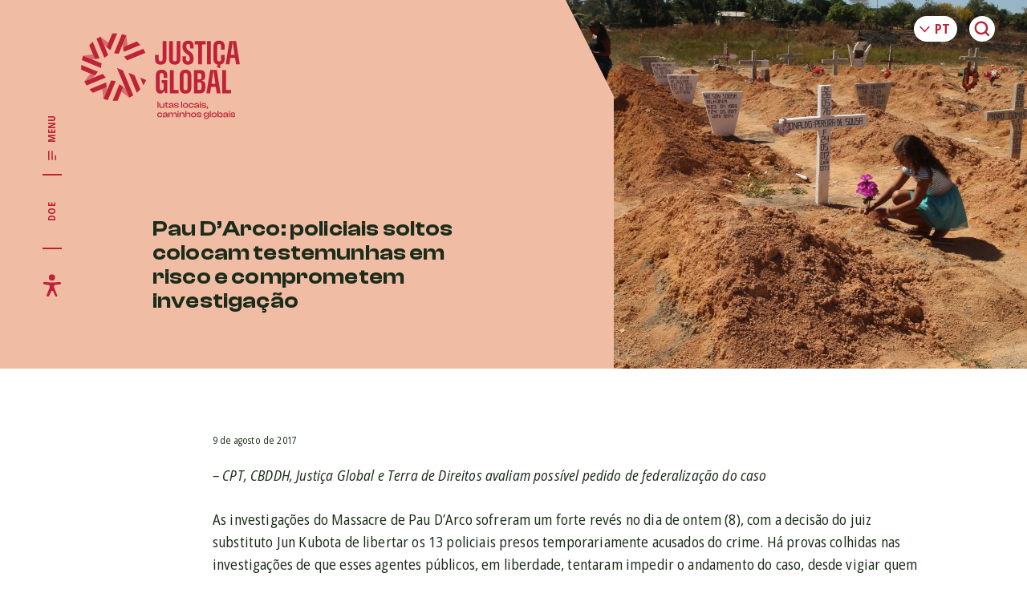

--- FILE ---
content_type: text/html; charset=UTF-8
request_url: https://www.global.org.br/blog/massacre-de-pau-darco-policiais-soltos-colocam-testemunhas-em-risco-e-comprometem-conclusao-das-investigacoes/
body_size: 125598
content:
<!DOCTYPE html>
<html lang="pt-BR" prefix="og: https://ogp.me/ns#" class="no-js no-svg">
<head>
<meta charset="UTF-8">
<meta name="viewport" content="width=device-width, initial-scale=1, maximum-scale=1">
<link rel="profile" href="http://gmpg.org/xfn/11">

	<script>(function(html){html.className = html.className.replace(/\bno-js\b/,'js')})(document.documentElement);</script>
	<link rel="preconnect" href="https://fonts.googleapis.com">
	<link rel="preconnect" href="https://fonts.gstatic.com" crossorigin>
	<link href="https://fonts.googleapis.com/css2?family=Open+Sans:ital,wdth,wght@0,87.5,400;0,87.5,700;1,87.5,400;1,87.5,700&display=swap" rel="stylesheet">
	<link rel="alternate" href="https://www.global.org.br/blog/massacre-de-pau-darco-policiais-soltos-colocam-testemunhas-em-risco-e-comprometem-conclusao-das-investigacoes/" hreflang="pt" />
<link rel="alternate" href="https://www.global.org.br/en/blog/massacre-de-pau-darco-policiais-soltos-colocam-testemunhas-em-risco-e-comprometem-conclusao-das-investigacoes/" hreflang="en" />
<link rel="alternate" href="https://www.global.org.br/es/blog/massacre-de-pau-darco-policiais-soltos-colocam-testemunhas-em-risco-e-comprometem-conclusao-das-investigacoes/" hreflang="es" />

<!-- Otimização para mecanismos de pesquisa pelo Rank Math - https://rankmath.com/ -->
<title>Pau D’Arco: policiais soltos colocam testemunhas em risco e comprometem investigação - Justiça Global</title>
<meta name="description" content="- CPT, CBDDH, Justiça Global e Terra de Direitos avaliam possível pedido de federalização do caso"/>
<meta name="robots" content="follow, index, max-snippet:-1, max-video-preview:-1, max-image-preview:large"/>
<link rel="canonical" href="https://www.global.org.br/blog/massacre-de-pau-darco-policiais-soltos-colocam-testemunhas-em-risco-e-comprometem-conclusao-das-investigacoes/" />
<meta property="og:locale" content="pt_BR" />
<meta property="og:type" content="article" />
<meta property="og:title" content="Pau D’Arco: policiais soltos colocam testemunhas em risco e comprometem investigação - Justiça Global" />
<meta property="og:description" content="- CPT, CBDDH, Justiça Global e Terra de Direitos avaliam possível pedido de federalização do caso" />
<meta property="og:url" content="https://www.global.org.br/blog/massacre-de-pau-darco-policiais-soltos-colocam-testemunhas-em-risco-e-comprometem-conclusao-das-investigacoes/" />
<meta property="og:site_name" content="Justiça Global" />
<meta property="article:tag" content="Defensores de Direitos Humanos" />
<meta property="article:section" content="Proteção de Defensores de Direitos Humanos e da Democracia" />
<meta property="og:image" content="https://www.global.org.br/wp/wp-content/uploads/2017/08/AZ0A7318-1920x1080.jpg" />
<meta property="og:image:secure_url" content="https://www.global.org.br/wp/wp-content/uploads/2017/08/AZ0A7318-1920x1080.jpg" />
<meta property="og:image:width" content="1920" />
<meta property="og:image:height" content="1080" />
<meta property="og:image:alt" content="FOTO: Mario Campagnani" />
<meta property="og:image:type" content="image/jpeg" />
<meta property="article:published_time" content="2017-08-09T14:39:12-03:00" />
<meta name="twitter:card" content="summary_large_image" />
<meta name="twitter:title" content="Pau D’Arco: policiais soltos colocam testemunhas em risco e comprometem investigação - Justiça Global" />
<meta name="twitter:description" content="- CPT, CBDDH, Justiça Global e Terra de Direitos avaliam possível pedido de federalização do caso" />
<meta name="twitter:image" content="https://www.global.org.br/wp/wp-content/uploads/2017/08/AZ0A7318-1920x1080.jpg" />
<meta name="twitter:label1" content="Escrito por" />
<meta name="twitter:data1" content="Mario Campagnani" />
<meta name="twitter:label2" content="Tempo para leitura" />
<meta name="twitter:data2" content="1 minuto" />
<script type="application/ld+json" class="rank-math-schema">{"@context":"https://schema.org","@graph":[{"@type":"Organization","@id":"https://www.global.org.br/#organization","name":"Justi\u00e7a Global","logo":{"@type":"ImageObject","@id":"https://www.global.org.br/#logo","url":"https://www.global.org.br/wp/wp-content/uploads/2024/01/Design-sem-nome.jpg","contentUrl":"https://www.global.org.br/wp/wp-content/uploads/2024/01/Design-sem-nome.jpg","caption":"Justi\u00e7a Global","inLanguage":"pt-BR","width":"1591","height":"2250"}},{"@type":"WebSite","@id":"https://www.global.org.br/#website","url":"https://www.global.org.br","name":"Justi\u00e7a Global","publisher":{"@id":"https://www.global.org.br/#organization"},"inLanguage":"pt-BR"},{"@type":"ImageObject","@id":"https://www.global.org.br/wp/wp-content/uploads/2017/08/AZ0A7318-scaled.jpg","url":"https://www.global.org.br/wp/wp-content/uploads/2017/08/AZ0A7318-scaled.jpg","width":"2560","height":"1440","caption":"FOTO: Mario Campagnani","inLanguage":"pt-BR"},{"@type":"BreadcrumbList","@id":"https://www.global.org.br/blog/massacre-de-pau-darco-policiais-soltos-colocam-testemunhas-em-risco-e-comprometem-conclusao-das-investigacoes/#breadcrumb","itemListElement":[{"@type":"ListItem","position":"1","item":{"@id":"https://www.global.org.br","name":"In\u00edcio"}},{"@type":"ListItem","position":"2","item":{"@id":"https://www.global.org.br/comunicacao/categoria/defensores/","name":"Prote\u00e7\u00e3o de Defensores de Direitos Humanos e da Democracia"}},{"@type":"ListItem","position":"3","item":{"@id":"https://www.global.org.br/blog/massacre-de-pau-darco-policiais-soltos-colocam-testemunhas-em-risco-e-comprometem-conclusao-das-investigacoes/","name":"Pau D\u2019Arco: policiais soltos colocam testemunhas em risco e comprometem investiga\u00e7\u00e3o"}}]},{"@type":"WebPage","@id":"https://www.global.org.br/blog/massacre-de-pau-darco-policiais-soltos-colocam-testemunhas-em-risco-e-comprometem-conclusao-das-investigacoes/#webpage","url":"https://www.global.org.br/blog/massacre-de-pau-darco-policiais-soltos-colocam-testemunhas-em-risco-e-comprometem-conclusao-das-investigacoes/","name":"Pau D\u2019Arco: policiais soltos colocam testemunhas em risco e comprometem investiga\u00e7\u00e3o - Justi\u00e7a Global","datePublished":"2017-08-09T14:39:12-03:00","dateModified":"2017-08-09T14:39:12-03:00","isPartOf":{"@id":"https://www.global.org.br/#website"},"primaryImageOfPage":{"@id":"https://www.global.org.br/wp/wp-content/uploads/2017/08/AZ0A7318-scaled.jpg"},"inLanguage":"pt-BR","breadcrumb":{"@id":"https://www.global.org.br/blog/massacre-de-pau-darco-policiais-soltos-colocam-testemunhas-em-risco-e-comprometem-conclusao-das-investigacoes/#breadcrumb"}},{"@type":"Person","@id":"https://www.global.org.br/author/jgmario/","name":"Mario Campagnani","url":"https://www.global.org.br/author/jgmario/","image":{"@type":"ImageObject","@id":"https://secure.gravatar.com/avatar/2e0f1aa7b383e23984b9d960ace5238a5e122ea1b1bcf0986deb48633f194539?s=96&amp;d=mm&amp;r=g","url":"https://secure.gravatar.com/avatar/2e0f1aa7b383e23984b9d960ace5238a5e122ea1b1bcf0986deb48633f194539?s=96&amp;d=mm&amp;r=g","caption":"Mario Campagnani","inLanguage":"pt-BR"},"worksFor":{"@id":"https://www.global.org.br/#organization"}},{"@type":"BlogPosting","headline":"Pau D\u2019Arco: policiais soltos colocam testemunhas em risco e comprometem investiga\u00e7\u00e3o - Justi\u00e7a Global","datePublished":"2017-08-09T14:39:12-03:00","dateModified":"2017-08-09T14:39:12-03:00","articleSection":"Prote\u00e7\u00e3o de Defensores de Direitos Humanos e da Democracia","author":{"@id":"https://www.global.org.br/author/jgmario/","name":"Mario Campagnani"},"publisher":{"@id":"https://www.global.org.br/#organization"},"description":"- CPT, CBDDH, Justi\u00e7a Global e Terra de Direitos avaliam poss\u00edvel pedido de federaliza\u00e7\u00e3o do caso","name":"Pau D\u2019Arco: policiais soltos colocam testemunhas em risco e comprometem investiga\u00e7\u00e3o - Justi\u00e7a Global","@id":"https://www.global.org.br/blog/massacre-de-pau-darco-policiais-soltos-colocam-testemunhas-em-risco-e-comprometem-conclusao-das-investigacoes/#richSnippet","isPartOf":{"@id":"https://www.global.org.br/blog/massacre-de-pau-darco-policiais-soltos-colocam-testemunhas-em-risco-e-comprometem-conclusao-das-investigacoes/#webpage"},"image":{"@id":"https://www.global.org.br/wp/wp-content/uploads/2017/08/AZ0A7318-scaled.jpg"},"inLanguage":"pt-BR","mainEntityOfPage":{"@id":"https://www.global.org.br/blog/massacre-de-pau-darco-policiais-soltos-colocam-testemunhas-em-risco-e-comprometem-conclusao-das-investigacoes/#webpage"}}]}</script>
<!-- /Plugin de SEO Rank Math para WordPress -->

<link rel='dns-prefetch' href='//www.googletagmanager.com' />
<link rel="alternate" title="oEmbed (JSON)" type="application/json+oembed" href="https://www.global.org.br/wp-json/oembed/1.0/embed?url=https%3A%2F%2Fwww.global.org.br%2Fblog%2Fmassacre-de-pau-darco-policiais-soltos-colocam-testemunhas-em-risco-e-comprometem-conclusao-das-investigacoes%2F" />
<link rel="alternate" title="oEmbed (XML)" type="text/xml+oembed" href="https://www.global.org.br/wp-json/oembed/1.0/embed?url=https%3A%2F%2Fwww.global.org.br%2Fblog%2Fmassacre-de-pau-darco-policiais-soltos-colocam-testemunhas-em-risco-e-comprometem-conclusao-das-investigacoes%2F&#038;format=xml" />
<style id='wp-img-auto-sizes-contain-inline-css' type='text/css'>
img:is([sizes=auto i],[sizes^="auto," i]){contain-intrinsic-size:3000px 1500px}
/*# sourceURL=wp-img-auto-sizes-contain-inline-css */
</style>
<link rel='stylesheet' id='formidable-css' href='https://www.global.org.br/wp/wp-content/plugins/formidable/css/formidableforms.css?ver=5141954' type='text/css' media='all' />
<style id='wp-emoji-styles-inline-css' type='text/css'>

	img.wp-smiley, img.emoji {
		display: inline !important;
		border: none !important;
		box-shadow: none !important;
		height: 1em !important;
		width: 1em !important;
		margin: 0 0.07em !important;
		vertical-align: -0.1em !important;
		background: none !important;
		padding: 0 !important;
	}
/*# sourceURL=wp-emoji-styles-inline-css */
</style>
<style id='wp-block-library-inline-css' type='text/css'>
:root{--wp-block-synced-color:#7a00df;--wp-block-synced-color--rgb:122,0,223;--wp-bound-block-color:var(--wp-block-synced-color);--wp-editor-canvas-background:#ddd;--wp-admin-theme-color:#007cba;--wp-admin-theme-color--rgb:0,124,186;--wp-admin-theme-color-darker-10:#006ba1;--wp-admin-theme-color-darker-10--rgb:0,107,160.5;--wp-admin-theme-color-darker-20:#005a87;--wp-admin-theme-color-darker-20--rgb:0,90,135;--wp-admin-border-width-focus:2px}@media (min-resolution:192dpi){:root{--wp-admin-border-width-focus:1.5px}}.wp-element-button{cursor:pointer}:root .has-very-light-gray-background-color{background-color:#eee}:root .has-very-dark-gray-background-color{background-color:#313131}:root .has-very-light-gray-color{color:#eee}:root .has-very-dark-gray-color{color:#313131}:root .has-vivid-green-cyan-to-vivid-cyan-blue-gradient-background{background:linear-gradient(135deg,#00d084,#0693e3)}:root .has-purple-crush-gradient-background{background:linear-gradient(135deg,#34e2e4,#4721fb 50%,#ab1dfe)}:root .has-hazy-dawn-gradient-background{background:linear-gradient(135deg,#faaca8,#dad0ec)}:root .has-subdued-olive-gradient-background{background:linear-gradient(135deg,#fafae1,#67a671)}:root .has-atomic-cream-gradient-background{background:linear-gradient(135deg,#fdd79a,#004a59)}:root .has-nightshade-gradient-background{background:linear-gradient(135deg,#330968,#31cdcf)}:root .has-midnight-gradient-background{background:linear-gradient(135deg,#020381,#2874fc)}:root{--wp--preset--font-size--normal:16px;--wp--preset--font-size--huge:42px}.has-regular-font-size{font-size:1em}.has-larger-font-size{font-size:2.625em}.has-normal-font-size{font-size:var(--wp--preset--font-size--normal)}.has-huge-font-size{font-size:var(--wp--preset--font-size--huge)}.has-text-align-center{text-align:center}.has-text-align-left{text-align:left}.has-text-align-right{text-align:right}.has-fit-text{white-space:nowrap!important}#end-resizable-editor-section{display:none}.aligncenter{clear:both}.items-justified-left{justify-content:flex-start}.items-justified-center{justify-content:center}.items-justified-right{justify-content:flex-end}.items-justified-space-between{justify-content:space-between}.screen-reader-text{border:0;clip-path:inset(50%);height:1px;margin:-1px;overflow:hidden;padding:0;position:absolute;width:1px;word-wrap:normal!important}.screen-reader-text:focus{background-color:#ddd;clip-path:none;color:#444;display:block;font-size:1em;height:auto;left:5px;line-height:normal;padding:15px 23px 14px;text-decoration:none;top:5px;width:auto;z-index:100000}html :where(.has-border-color){border-style:solid}html :where([style*=border-top-color]){border-top-style:solid}html :where([style*=border-right-color]){border-right-style:solid}html :where([style*=border-bottom-color]){border-bottom-style:solid}html :where([style*=border-left-color]){border-left-style:solid}html :where([style*=border-width]){border-style:solid}html :where([style*=border-top-width]){border-top-style:solid}html :where([style*=border-right-width]){border-right-style:solid}html :where([style*=border-bottom-width]){border-bottom-style:solid}html :where([style*=border-left-width]){border-left-style:solid}html :where(img[class*=wp-image-]){height:auto;max-width:100%}:where(figure){margin:0 0 1em}html :where(.is-position-sticky){--wp-admin--admin-bar--position-offset:var(--wp-admin--admin-bar--height,0px)}@media screen and (max-width:600px){html :where(.is-position-sticky){--wp-admin--admin-bar--position-offset:0px}}

/*# sourceURL=wp-block-library-inline-css */
</style><style id='global-styles-inline-css' type='text/css'>
:root{--wp--preset--aspect-ratio--square: 1;--wp--preset--aspect-ratio--4-3: 4/3;--wp--preset--aspect-ratio--3-4: 3/4;--wp--preset--aspect-ratio--3-2: 3/2;--wp--preset--aspect-ratio--2-3: 2/3;--wp--preset--aspect-ratio--16-9: 16/9;--wp--preset--aspect-ratio--9-16: 9/16;--wp--preset--color--black: #000000;--wp--preset--color--cyan-bluish-gray: #abb8c3;--wp--preset--color--white: #ffffff;--wp--preset--color--pale-pink: #f78da7;--wp--preset--color--vivid-red: #cf2e2e;--wp--preset--color--luminous-vivid-orange: #ff6900;--wp--preset--color--luminous-vivid-amber: #fcb900;--wp--preset--color--light-green-cyan: #7bdcb5;--wp--preset--color--vivid-green-cyan: #00d084;--wp--preset--color--pale-cyan-blue: #8ed1fc;--wp--preset--color--vivid-cyan-blue: #0693e3;--wp--preset--color--vivid-purple: #9b51e0;--wp--preset--gradient--vivid-cyan-blue-to-vivid-purple: linear-gradient(135deg,rgb(6,147,227) 0%,rgb(155,81,224) 100%);--wp--preset--gradient--light-green-cyan-to-vivid-green-cyan: linear-gradient(135deg,rgb(122,220,180) 0%,rgb(0,208,130) 100%);--wp--preset--gradient--luminous-vivid-amber-to-luminous-vivid-orange: linear-gradient(135deg,rgb(252,185,0) 0%,rgb(255,105,0) 100%);--wp--preset--gradient--luminous-vivid-orange-to-vivid-red: linear-gradient(135deg,rgb(255,105,0) 0%,rgb(207,46,46) 100%);--wp--preset--gradient--very-light-gray-to-cyan-bluish-gray: linear-gradient(135deg,rgb(238,238,238) 0%,rgb(169,184,195) 100%);--wp--preset--gradient--cool-to-warm-spectrum: linear-gradient(135deg,rgb(74,234,220) 0%,rgb(151,120,209) 20%,rgb(207,42,186) 40%,rgb(238,44,130) 60%,rgb(251,105,98) 80%,rgb(254,248,76) 100%);--wp--preset--gradient--blush-light-purple: linear-gradient(135deg,rgb(255,206,236) 0%,rgb(152,150,240) 100%);--wp--preset--gradient--blush-bordeaux: linear-gradient(135deg,rgb(254,205,165) 0%,rgb(254,45,45) 50%,rgb(107,0,62) 100%);--wp--preset--gradient--luminous-dusk: linear-gradient(135deg,rgb(255,203,112) 0%,rgb(199,81,192) 50%,rgb(65,88,208) 100%);--wp--preset--gradient--pale-ocean: linear-gradient(135deg,rgb(255,245,203) 0%,rgb(182,227,212) 50%,rgb(51,167,181) 100%);--wp--preset--gradient--electric-grass: linear-gradient(135deg,rgb(202,248,128) 0%,rgb(113,206,126) 100%);--wp--preset--gradient--midnight: linear-gradient(135deg,rgb(2,3,129) 0%,rgb(40,116,252) 100%);--wp--preset--font-size--small: 13px;--wp--preset--font-size--medium: 20px;--wp--preset--font-size--large: 36px;--wp--preset--font-size--x-large: 42px;--wp--preset--spacing--20: 0.44rem;--wp--preset--spacing--30: 0.67rem;--wp--preset--spacing--40: 1rem;--wp--preset--spacing--50: 1.5rem;--wp--preset--spacing--60: 2.25rem;--wp--preset--spacing--70: 3.38rem;--wp--preset--spacing--80: 5.06rem;--wp--preset--shadow--natural: 6px 6px 9px rgba(0, 0, 0, 0.2);--wp--preset--shadow--deep: 12px 12px 50px rgba(0, 0, 0, 0.4);--wp--preset--shadow--sharp: 6px 6px 0px rgba(0, 0, 0, 0.2);--wp--preset--shadow--outlined: 6px 6px 0px -3px rgb(255, 255, 255), 6px 6px rgb(0, 0, 0);--wp--preset--shadow--crisp: 6px 6px 0px rgb(0, 0, 0);}:where(.is-layout-flex){gap: 0.5em;}:where(.is-layout-grid){gap: 0.5em;}body .is-layout-flex{display: flex;}.is-layout-flex{flex-wrap: wrap;align-items: center;}.is-layout-flex > :is(*, div){margin: 0;}body .is-layout-grid{display: grid;}.is-layout-grid > :is(*, div){margin: 0;}:where(.wp-block-columns.is-layout-flex){gap: 2em;}:where(.wp-block-columns.is-layout-grid){gap: 2em;}:where(.wp-block-post-template.is-layout-flex){gap: 1.25em;}:where(.wp-block-post-template.is-layout-grid){gap: 1.25em;}.has-black-color{color: var(--wp--preset--color--black) !important;}.has-cyan-bluish-gray-color{color: var(--wp--preset--color--cyan-bluish-gray) !important;}.has-white-color{color: var(--wp--preset--color--white) !important;}.has-pale-pink-color{color: var(--wp--preset--color--pale-pink) !important;}.has-vivid-red-color{color: var(--wp--preset--color--vivid-red) !important;}.has-luminous-vivid-orange-color{color: var(--wp--preset--color--luminous-vivid-orange) !important;}.has-luminous-vivid-amber-color{color: var(--wp--preset--color--luminous-vivid-amber) !important;}.has-light-green-cyan-color{color: var(--wp--preset--color--light-green-cyan) !important;}.has-vivid-green-cyan-color{color: var(--wp--preset--color--vivid-green-cyan) !important;}.has-pale-cyan-blue-color{color: var(--wp--preset--color--pale-cyan-blue) !important;}.has-vivid-cyan-blue-color{color: var(--wp--preset--color--vivid-cyan-blue) !important;}.has-vivid-purple-color{color: var(--wp--preset--color--vivid-purple) !important;}.has-black-background-color{background-color: var(--wp--preset--color--black) !important;}.has-cyan-bluish-gray-background-color{background-color: var(--wp--preset--color--cyan-bluish-gray) !important;}.has-white-background-color{background-color: var(--wp--preset--color--white) !important;}.has-pale-pink-background-color{background-color: var(--wp--preset--color--pale-pink) !important;}.has-vivid-red-background-color{background-color: var(--wp--preset--color--vivid-red) !important;}.has-luminous-vivid-orange-background-color{background-color: var(--wp--preset--color--luminous-vivid-orange) !important;}.has-luminous-vivid-amber-background-color{background-color: var(--wp--preset--color--luminous-vivid-amber) !important;}.has-light-green-cyan-background-color{background-color: var(--wp--preset--color--light-green-cyan) !important;}.has-vivid-green-cyan-background-color{background-color: var(--wp--preset--color--vivid-green-cyan) !important;}.has-pale-cyan-blue-background-color{background-color: var(--wp--preset--color--pale-cyan-blue) !important;}.has-vivid-cyan-blue-background-color{background-color: var(--wp--preset--color--vivid-cyan-blue) !important;}.has-vivid-purple-background-color{background-color: var(--wp--preset--color--vivid-purple) !important;}.has-black-border-color{border-color: var(--wp--preset--color--black) !important;}.has-cyan-bluish-gray-border-color{border-color: var(--wp--preset--color--cyan-bluish-gray) !important;}.has-white-border-color{border-color: var(--wp--preset--color--white) !important;}.has-pale-pink-border-color{border-color: var(--wp--preset--color--pale-pink) !important;}.has-vivid-red-border-color{border-color: var(--wp--preset--color--vivid-red) !important;}.has-luminous-vivid-orange-border-color{border-color: var(--wp--preset--color--luminous-vivid-orange) !important;}.has-luminous-vivid-amber-border-color{border-color: var(--wp--preset--color--luminous-vivid-amber) !important;}.has-light-green-cyan-border-color{border-color: var(--wp--preset--color--light-green-cyan) !important;}.has-vivid-green-cyan-border-color{border-color: var(--wp--preset--color--vivid-green-cyan) !important;}.has-pale-cyan-blue-border-color{border-color: var(--wp--preset--color--pale-cyan-blue) !important;}.has-vivid-cyan-blue-border-color{border-color: var(--wp--preset--color--vivid-cyan-blue) !important;}.has-vivid-purple-border-color{border-color: var(--wp--preset--color--vivid-purple) !important;}.has-vivid-cyan-blue-to-vivid-purple-gradient-background{background: var(--wp--preset--gradient--vivid-cyan-blue-to-vivid-purple) !important;}.has-light-green-cyan-to-vivid-green-cyan-gradient-background{background: var(--wp--preset--gradient--light-green-cyan-to-vivid-green-cyan) !important;}.has-luminous-vivid-amber-to-luminous-vivid-orange-gradient-background{background: var(--wp--preset--gradient--luminous-vivid-amber-to-luminous-vivid-orange) !important;}.has-luminous-vivid-orange-to-vivid-red-gradient-background{background: var(--wp--preset--gradient--luminous-vivid-orange-to-vivid-red) !important;}.has-very-light-gray-to-cyan-bluish-gray-gradient-background{background: var(--wp--preset--gradient--very-light-gray-to-cyan-bluish-gray) !important;}.has-cool-to-warm-spectrum-gradient-background{background: var(--wp--preset--gradient--cool-to-warm-spectrum) !important;}.has-blush-light-purple-gradient-background{background: var(--wp--preset--gradient--blush-light-purple) !important;}.has-blush-bordeaux-gradient-background{background: var(--wp--preset--gradient--blush-bordeaux) !important;}.has-luminous-dusk-gradient-background{background: var(--wp--preset--gradient--luminous-dusk) !important;}.has-pale-ocean-gradient-background{background: var(--wp--preset--gradient--pale-ocean) !important;}.has-electric-grass-gradient-background{background: var(--wp--preset--gradient--electric-grass) !important;}.has-midnight-gradient-background{background: var(--wp--preset--gradient--midnight) !important;}.has-small-font-size{font-size: var(--wp--preset--font-size--small) !important;}.has-medium-font-size{font-size: var(--wp--preset--font-size--medium) !important;}.has-large-font-size{font-size: var(--wp--preset--font-size--large) !important;}.has-x-large-font-size{font-size: var(--wp--preset--font-size--x-large) !important;}
/*# sourceURL=global-styles-inline-css */
</style>

<style id='classic-theme-styles-inline-css' type='text/css'>
/*! This file is auto-generated */
.wp-block-button__link{color:#fff;background-color:#32373c;border-radius:9999px;box-shadow:none;text-decoration:none;padding:calc(.667em + 2px) calc(1.333em + 2px);font-size:1.125em}.wp-block-file__button{background:#32373c;color:#fff;text-decoration:none}
/*# sourceURL=/wp-includes/css/classic-themes.min.css */
</style>
<link rel='stylesheet' id='style-css' href='https://www.global.org.br/wp/wp-content/themes/justicaglobal/style.css?ver=1.0.0.62' type='text/css' media='all' />
<link rel='stylesheet' id='theme-style-css' href='https://www.global.org.br/wp/wp-content/themes/justicaglobal/dist/style.min.css?ver=1.0.0.62' type='text/css' media='all' />
<link rel='stylesheet' id='mt-style-css' href='https://www.global.org.br/wp/wp-content/themes/justicaglobal/dist/style-mt.css?ver=1.0.0.62' type='text/css' media='all' />
<link rel='stylesheet' id='search-filter-flatpickr-css' href='https://www.global.org.br/wp/wp-content/plugins/search-filter/assets/css/vendor/flatpickr.min.css?ver=3.1.6' type='text/css' media='all' />
<link rel='stylesheet' id='search-filter-css' href='https://www.global.org.br/wp/wp-content/plugins/search-filter-pro/assets/css/frontend/frontend.css?ver=3.1.6' type='text/css' media='all' />
<link rel='stylesheet' id='search-filter-ugc-styles-css' href='https://www.global.org.br/wp/wp-content/uploads/search-filter/style.css?ver=73' type='text/css' media='all' />
<script type="text/javascript">
		if ( ! Object.hasOwn( window, 'searchAndFilter' ) ) {
			window.searchAndFilter = {};
		}
		</script><script type="text/javascript" src="https://www.global.org.br/wp/wp-content/plugins/search-filter/assets/js/vendor/flatpickr.min.js?ver=3.1.6" id="search-filter-flatpickr-js"></script>
<script type="text/javascript" id="search-filter-js-before">
/* <![CDATA[ */
window.searchAndFilter.frontend = {"fields":{},"queries":{},"library":{"fields":{},"components":{}},"restNonce":"1aad821a54","homeUrl":"https:\/\/www.global.org.br","isPro":true,"suggestionsNonce":"8bc0c95763"};
//# sourceURL=search-filter-js-before
/* ]]> */
</script>
<script type="text/javascript" src="https://www.global.org.br/wp/wp-content/plugins/search-filter-pro/assets/js/frontend/frontend.js?ver=3.1.6" id="search-filter-js"></script>

<!-- Snippet da etiqueta do Google (gtag.js) adicionado pelo Site Kit -->

<!-- Snippet do Google Análises adicionado pelo Site Kit -->
<script type="text/javascript" src="https://www.googletagmanager.com/gtag/js?id=GT-K4LNQ4MC" id="google_gtagjs-js" async></script>
<script type="text/javascript" id="google_gtagjs-js-after">
/* <![CDATA[ */
window.dataLayer = window.dataLayer || [];function gtag(){dataLayer.push(arguments);}
gtag("set","linker",{"domains":["www.global.org.br"]});
gtag("js", new Date());
gtag("set", "developer_id.dZTNiMT", true);
gtag("config", "GT-K4LNQ4MC");
 window._googlesitekit = window._googlesitekit || {}; window._googlesitekit.throttledEvents = []; window._googlesitekit.gtagEvent = (name, data) => { var key = JSON.stringify( { name, data } ); if ( !! window._googlesitekit.throttledEvents[ key ] ) { return; } window._googlesitekit.throttledEvents[ key ] = true; setTimeout( () => { delete window._googlesitekit.throttledEvents[ key ]; }, 5 ); gtag( "event", name, { ...data, event_source: "site-kit" } ); } 
//# sourceURL=google_gtagjs-js-after
/* ]]> */
</script>

<!-- Fim do snippet da etiqueta do Google (gtag.js) adicionado pelo Site Kit -->
<link rel="https://api.w.org/" href="https://www.global.org.br/wp-json/" /><link rel="alternate" title="JSON" type="application/json" href="https://www.global.org.br/wp-json/wp/v2/posts/12113" /><link rel="EditURI" type="application/rsd+xml" title="RSD" href="https://www.global.org.br/wp/xmlrpc.php?rsd" />

<link rel='shortlink' href='https://www.global.org.br/?p=12113' />
<meta name="generator" content="Site Kit by Google 1.152.1" /><link rel="icon" href="https://www.global.org.br/wp/wp-content/uploads/2023/05/cropped-favicon-150x150.png" sizes="32x32" />
<link rel="icon" href="https://www.global.org.br/wp/wp-content/uploads/2023/05/cropped-favicon-300x300.png" sizes="192x192" />
<link rel="apple-touch-icon" href="https://www.global.org.br/wp/wp-content/uploads/2023/05/cropped-favicon-300x300.png" />
<meta name="msapplication-TileImage" content="https://www.global.org.br/wp/wp-content/uploads/2023/05/cropped-favicon-300x300.png" />
		<style type="text/css" id="wp-custom-css">
			body{
	top: 0 !important;
}
.gtranslate_wrapper,
.skiptranslate,
.skiptranslate iframe{
	position: absolute !important;
  top: -500px !important;
}


.home .banner-post-slider__wrapper{
	align-items: stretch;
}

.home .banner-post-slider__wrapper .swiper-slide {
	height: auto;
	background-color: #bd2237 !important;
}
/* SINGLE CLIPPING */
.page-cover.page-cover--clipping{
	margin-bottom: 0;
}
.single-clipping-mod{
	position: relative;
}
/*
.single-clipping-mod::before {
	content: "";
	background-color: var(--color-primary);
	width: var(--header-width);
	height: 100%;
	display: block;
	position: absolute;
	top: 0;
	left: calc( 0px - (var(--header-width)));
}
*/
.single-clipping-mod .post-excerpt__modal {	
	position: relative;
	transform: none;	
}
.single-clipping-mod .post-excerpt__modal-wrapper {	
	padding-left: var(--content-offset-left);
}
.single-clipping-mod .post-excerpt__modal-image-wrapper{
	display: none;
}
.single-clipping-mod .post-excerpt--clipping .post-excerpt__modal-header {	
	padding-left: 0;
}
.rounded-image-wrapper {
	clip-path: none;	
}
.post-excerpt--redondo .post-excerpt__content {
	position: relative;
	z-index: 101;
	margin-top: 0;
}
.post-excerpt--equipe .post-excerpt__content {
	margin-top: 1rem;	
}
.single-apoio .page-cover__image-wrapper{
	background-color: var(--color-primary);
}
.single-apoio .page-cover__image-wrapper img.page-cover__image{
	display: none;
}
.single-apoio .text blockquote, .single-post .text blockquote {	
	text-transform: none;
}
.page-template-tpl-page-acervo-galerias .post-archive__item:not(:last-child) {
	margin-bottom: 2rem;
}
.page-template-tpl-page-acervo .post-excerpt--galeria .post-excerpt__title{
	display: block;
}
.post-excerpt--informe.post-excerpt--galeria .post-excerpt__content{
	font-size: 0;
}
.post-excerpt--informe.post-excerpt--galeria .post-excerpt__content .post-excerpt__image-wrapper{
	width: 100%;
	max-width: 300px;
  display: inline-block;
	vertical-align: top;
  margin: 0 0 20px;
}
.post-excerpt--galeria .post-excerpt__header {
	width: 100%;
	padding-top: 1.5rem;
	margin-bottom: 1.5rem;
	display: inline-block;
	vertical-align: top;
}
.page-template-tpl-page-comunicacao-imprensa-clipping .page-cover {
	margin-bottom: 0;
}
.page-template-tpl-page-comunicacao-imprensa-clipping .post-by-tax-list__term-section {
	background-color: #FFF !important;
	padding-bottom: 0;
}
.page-template-tpl-page-comunicacao-imprensa-clipping .page-navigation {	
	margin-bottom: 6rem;
}
@media only screen and (min-width: 48.75em) {
  .cta--home .cta__wrapper {
		padding-bottom: 12vw;
	}
	.cta--home .cta__grafismo {
		top: unset;
		height: 42vw;
	}
	.post-excerpt--informe.post-excerpt--galeria .post-excerpt__content .post-excerpt__image-wrapper{
	width: 175px;
  display: inline-block;
	vertical-align: top;
  margin: 0 30px 0 0;
}
.post-excerpt--galeria .post-excerpt__header {
	width: calc( 100% - 210px );
	padding-top: 1.5rem;
	margin-bottom: 1.5rem;
	display: inline-block;
	vertical-align: top;
}
}
@media only screen and (min-width: 60em) {
 .cta--home .cta__wrapper {
		padding-bottom: 0;
	}
	.page-template-tpl-page-acervo-galerias .post-archive__item:not(:last-child) {
	margin-bottom: 2rem;
}
}		</style>
		
<meta name=“facebook-domain-verification” content=“34vth955jwk8u4emla50rac9uxje8k” />
<meta name="google-site-verification" content="BjPZ1j7l54_aYSyS62pNMwpDFlK0dAJAlAHt7CQ8FLU" />
<!-- Google Tag Manager -->
<script>(function(w,d,s,l,i){w[l]=w[l]||[];w[l].push({'gtm.start':
new Date().getTime(),event:'gtm.js'});var f=d.getElementsByTagName(s)[0],
j=d.createElement(s),dl=l!='dataLayer'?'&l='+l:'';j.async=true;j.src=
'https://www.googletagmanager.com/gtm.js?id='+i+dl;f.parentNode.insertBefore(j,f);
})(window,document,'script','dataLayer','GTM-NPKCFZJF');</script>
<!-- End Google Tag Manager -->
</head>

<body id="body" class="wp-singular post-template-default single single-post postid-12113 single-format-standard wp-theme-justicaglobal">

<!-- pro widget do facebook - esta no meu app, trocar! -->
<div id="fb-root"></div>
<script async defer crossorigin="anonymous" src="https://connect.facebook.net/en_US/sdk.js#xfbml=1&version=v17.0&appId=351069841615626&autoLogAppEvents=1" nonce="Me14omWq"></script>
<!-- fim -->

<div id="svg-sprite">
	<svg aria-hidden="true" style="position:absolute;width:0;height:0" xmlns="http://www.w3.org/2000/svg" overflow="hidden"><defs><symbol id="icon-acessibilidade" viewBox="0 0 32 32"><path d="M20.114 4.876a4.418 4.418 0 11-8.838 0 4.418 4.418 0 118.838 0zm-6.247 7.162h4.419l8.381-.762c.762-.152 1.524.457 1.676 1.219l.152.457c.152.762-.457 1.676-1.219 1.829h-.152l-6.857.762c-.762.152-1.371.762-1.371 1.524v1.981c0 .152 0 .305.152.61l4.114 10.514c.305.762 0 1.676-.762 1.981-.762.305-1.676 0-1.981-.762l-2.895-6.705c-.305-.762-1.219-1.067-1.981-.762a1.83 1.83 0 00-.762.762l-3.352 6.857c-.762.61-1.676.914-2.438.457-.762-.305-1.067-1.219-.762-1.981l3.962-10.057c0-.152.152-.305.152-.457l.152-2.286c0-.762-.61-1.524-1.371-1.524l-6.4-.914c-.914-.152-1.524-.914-1.371-1.676v-.457c.152-.762.762-1.371 1.676-1.371l8.838.762c-.152 0 0 0 0 0z"/></symbol><symbol id="icon-chevron" viewBox="0 0 32 32"><path d="M26.24 15.68L11.2 30.72l-4.48-4.48 10.56-10.56L6.72 5.12 11.2.64l15.04 15.04z"/></symbol><symbol id="icon-close" viewBox="0 0 32 32"><path d="M21.123 22.514l-5.059-5.059-5.059 5.059-1.391-1.391 5.059-5.059-5.059-5.059 1.391-1.391 5.059 5.059 5.059-5.059 1.391 1.391-5.059 5.059 5.059 5.059-1.391 1.391z"/><path d="M27.194 4.806c-6.198-6.198-16.19-6.198-22.387 0s-6.198 16.19 0 22.387c6.198 6.198 16.19 6.198 22.387 0s6.198-16.19 0-22.387zm-1.771 20.617c-2.53 2.53-5.818 3.921-9.36 3.921s-6.83-1.391-9.36-3.921c-2.53-2.53-3.921-5.818-3.921-9.36s1.391-6.83 3.921-9.36c2.53-2.53 5.818-3.921 9.36-3.921s6.83 1.391 9.36 3.921c2.53 2.53 3.921 5.818 3.921 9.36s-1.391 6.83-3.921 9.36z"/></symbol><symbol id="icon-close-x" viewBox="0 0 32 32"><path d="M21.123 22.514l-5.059-5.059-5.059 5.059-1.391-1.391 5.059-5.059-5.059-5.059 1.391-1.391 5.059 5.059 5.059-5.059 1.391 1.391-5.059 5.059 5.059 5.059-1.391 1.391z"/></symbol><symbol id="icon-contraste" viewBox="0 0 32 32"><path d="M16 31.819C7.322 31.819.181 24.678.181 16S7.322.181 16 .181 31.819 7.322 31.819 16A15.779 15.779 0 0116 31.819zm0-29.83C8.316 1.989 1.989 8.317 1.989 16S8.317 30.011 16 30.011c7.684 0 14.011-6.328 14.011-14.011S23.774 1.989 16 1.989z"/><path d="M15.548 10.124c-3.525 0-6.328 2.802-6.328 6.328s2.802 6.328 6.328 6.328V10.125z"/><path d="M25.401 15.367c-.542-4.339-4.339-7.774-9.04-7.955h-.904c-4.881.181-8.859 3.977-9.04 8.678v.542c.181 4.52 3.706 8.136 8.316 8.678.362.09.814.09 1.175.09s.723 0 1.175-.09c4.339-.452 7.774-3.797 8.316-7.955 0-.362.09-.723.09-1.085 0-.181 0-.542-.09-.904zM16 23.684h-.181c-4.158-.09-7.412-3.345-7.412-7.232s3.345-7.141 7.412-7.232H16c4.249 0 7.684 3.254 7.684 7.232S20.249 23.684 16 23.684z"/></symbol><symbol id="icon-email" viewBox="0 0 32 32"><path d="M27.485 8.345H4.515L16 17.915l11.485-9.57zm-26.795 0a3.843 3.843 0 013.83-3.83h22.97a3.843 3.843 0 013.83 3.83v15.31a3.843 3.843 0 01-3.83 3.83H4.515a3.843 3.843 0 01-3.83-3.83L.69 8.345z"/></symbol><symbol id="icon-facebook" viewBox="0 0 32 32"><path d="M17.345 24.65v-7.88h2.69l.385-3.075h-3.075v-1.92c0-.865.29-1.535 1.535-1.535h1.635V7.455c-.385 0-1.345-.095-2.4-.095a3.706 3.706 0 00-3.94 4.035V13.7h-2.69v3.075h2.69v7.875h3.17z"/></symbol><symbol id="icon-font-large" viewBox="0 0 32 32"><path d="M7.461 20.944l4.315-9.618h2.157l4.315 9.618H16.45l-1.079-2.517h-5.124l-1.079 2.517H7.46zm3.505-3.865h3.865l-1.348-2.966-.539-1.348h-.09l-.539 1.348-1.348 2.966zm10.068 2.067v-2.337h-2.337v-1.258h2.337v-2.337h1.438v2.337h2.337v1.258h-2.337v2.337h-1.438z"/><path d="M16 31.73C7.371 31.73.27 24.629.27 16S7.371.27 16 .27C24.629.27 31.73 7.371 31.73 16S24.719 31.73 16 31.73zm0-29.663C8.36 2.067 2.067 8.359 2.067 16S8.359 29.933 16 29.933c7.64 0 13.933-6.292 13.933-13.933S23.731 2.067 16 2.067z"/></symbol><symbol id="icon-font-small" viewBox="0 0 32 32"><path d="M8.444 20.889l4.267-9.511h2.133l4.267 9.511h-1.778L16.266 18.4h-5.067l-1.067 2.489H8.443zm3.378-3.911h3.822l-1.333-2.933-.533-1.333h-.089l-.533 1.333-1.333 2.933zm7.734.355V16H24v1.333h-4.444z"/><path d="M16 31.556C7.378 31.556.444 24.534.444 16S7.377.444 16 .444C24.533.444 31.556 7.466 31.556 16S24.534 31.556 16 31.556zm0-29.334C8.356 2.222 2.222 8.355 2.222 16S8.444 29.778 16 29.778 29.778 23.556 29.778 16 23.556 2.222 16 2.222z"/></symbol><symbol id="icon-instagram" viewBox="0 0 32 32"><path d="M16 8.89c1.155-.045 2.31-.01 3.46.095.555-.005 1.11.09 1.635.29.72.335 1.295.915 1.635 1.635.195.52.295 1.075.29 1.635 0 .865.095 1.155.095 3.46.045 1.155.01 2.31-.095 3.46.005.555-.09 1.11-.29 1.635a3.396 3.396 0 01-1.635 1.635 4.546 4.546 0 01-1.635.29c-.865 0-1.155.095-3.46.095-1.155.045-2.31.01-3.46-.095a4.477 4.477 0 01-1.635-.29A3.396 3.396 0 019.27 21.1a4.546 4.546 0 01-.29-1.635c0-.865-.095-1.155-.095-3.46-.045-1.155-.01-2.31.095-3.46-.005-.555.09-1.11.29-1.635.17-.355.395-.68.67-.96.225-.335.57-.575.96-.67a4.546 4.546 0 011.635-.29c1.155-.11 2.31-.14 3.465-.1zm0-1.535c-1.185-.04-2.37-.01-3.555.095-.72 0-1.44.13-2.11.385-.585.19-1.11.52-1.535.96-.44.425-.77.955-.96 1.54-.3.66-.435 1.385-.385 2.11-.105 1.18-.14 2.37-.095 3.555-.04 1.185-.01 2.37.095 3.555 0 .72.13 1.44.385 2.115.19.585.52 1.11.96 1.535.425.44.955.77 1.535.96.675.255 1.39.385 2.115.385 1.18.105 2.37.14 3.555.095 1.185.04 2.37.01 3.555-.095.72 0 1.44-.13 2.115-.385a4.027 4.027 0 002.495-2.495c.255-.675.385-1.39.385-2.115 0-.96.095-1.25.095-3.555.04-1.185.01-2.37-.095-3.555 0-.72-.13-1.44-.385-2.115a3.737 3.737 0 00-.96-1.535 3.77 3.77 0 00-1.535-.96 5.97 5.97 0 00-2.11-.385A29.328 29.328 0 0016 7.355zm0 4.225a4.35 4.35 0 00-4.42 4.275V16c0 2.44 1.98 4.42 4.42 4.42s4.42-1.98 4.42-4.42-1.98-4.42-4.42-4.42zm0 7.3a2.824 2.824 0 01-2.88-2.775V16a2.824 2.824 0 012.775-2.88H16a2.824 2.824 0 012.88 2.775V16a2.824 2.824 0 01-2.775 2.88H16zm4.61-8.545a1.055 1.055 0 101.055 1.055c0-.58-.475-1.05-1.055-1.055z"/></symbol><symbol id="icon-link-arrow" viewBox="0 0 32 32"><path d="M10.607 10.607v2.157h8l-8.719 8.719 1.528 1.528 8.809-8.809v8h2.157V10.517l-11.775.09z"/><path d="M16 31.73C7.371 31.73.27 24.629.27 16S7.371.27 16 .27C24.629.27 31.73 7.371 31.73 16A15.69 15.69 0 0116 31.73zm0-29.663C8.36 2.067 2.067 8.359 2.067 16S8.359 29.933 16 29.933c7.64 0 13.933-6.292 13.933-13.933S23.731 2.067 16 2.067z"/></symbol><symbol id="icon-long-arrow" viewBox="0 0 30.5 13"><path d="M23.9.4l-1.1 1.1L27 5.7H.8v1.6H27l-4.2 4.2 1.1 1.1 6-6-6-6.2z"/></symbol><symbol id="icon-longest-arrow" viewBox="0 0 32.5 4.6"><path d="M30.3.3l-.4.4L31.3 2H.3v.5h31l-1.4 1.4.4.4 2-2c-.1 0-2-2-2-2z"/></symbol><symbol id="icon-medium" viewBox="0 0 32 32"><path d="M17.622 16a8.645 8.645 0 11-17.29 0 8.645 8.645 0 0117.29 0zm9.72 0c0 4.178-1.934 7.565-4.32 7.565s-4.32-3.387-4.32-7.565c0-4.178 1.934-7.565 4.32-7.565s4.32 3.387 4.32 7.565zm4.325-.54c0 3.88-.725 7.025-1.62 7.025s-1.62-3.145-1.62-7.025c0-3.88.725-7.025 1.62-7.025s1.62 3.145 1.62 7.025z"/></symbol><symbol id="icon-menu" viewBox="0 0 32 32"><path d="M.762 29.333v-3.81H16v3.81H.762zm0-11.428v-3.81h30.476v3.81H.762zm0-11.429v-3.81h30.476v3.81H.762z"/></symbol><symbol id="icon-phone" viewBox="0 0 32 32"><path d="M18.31 22.125l3.06-2.805a.944.944 0 01.77-.26l.51.26 7.15 3.315c.51.26.51.51.51 1.015a6.48 6.48 0 01-2.045 4.59 7.357 7.357 0 01-5.36 2.045c-2.49-.015-4.94-.63-7.145-1.785-2.6-1.38-5-3.1-7.145-5.1a43.092 43.092 0 01-3.83-5.615 34.273 34.273 0 01-2.55-5.62 15.701 15.701 0 01-.51-4.85c.17-1.435.79-2.78 1.785-3.83A7.786 7.786 0 018.36 1.7c.405.01.775.195 1.015.51L13.2 9.36c.025.19.12.37.26.51a.936.936 0 01-.255.765l-3.32 3.06a1.122 1.122 0 000 1.275c.88 1.465 1.9 2.835 3.06 4.085a25.477 25.477 0 004.085 3.315c.51.26 1.02.26 1.28-.245z"/></symbol><symbol id="icon-play" viewBox="0 0 32 32"><path d="M20.09 15.917L14.247 12.3v7.207l5.843-3.59z"/><path d="M15.944 31.805C7.262 31.805.222 24.682.222 15.944S7.262.083 15.944.083c8.682 0 15.722 7.123 15.722 15.861s-7.068 15.861-15.722 15.861zm0-31.165C7.568.64.779 7.513.779 15.944s6.79 15.304 15.165 15.304 15.165-6.873 15.165-15.304S24.292.64 15.944.64z"/></symbol><symbol id="icon-search" viewBox="0 0 32 32"><path d="M31.196 28.462l-6.271-6.271c1.769-2.251 2.734-5.146 2.734-8.04 0-7.397-5.95-13.347-13.186-13.347h-.161C6.915.804.965 6.754.965 13.99v.161c0 7.397 5.95 13.347 13.186 13.347h.161c2.894 0 5.789-.965 8.04-2.734l6.271 6.271 2.573-2.573zM4.663 14.151c0-5.307 4.181-9.487 9.327-9.487h.161c5.307 0 9.487 4.181 9.487 9.327v.161c0 5.307-4.181 9.487-9.327 9.487h-.161c-5.307 0-9.487-4.181-9.487-9.327v-.161z"/></symbol><symbol id="icon-share" viewBox="0 0 32 32"><path d="M11.294 14.762c-.694-.198-1.387.198-1.585.892s.198 1.387.892 1.585a1.272 1.272 0 001.585-.892v-.495c0-.495-.396-.892-.892-1.09zm7.43-3.171c.099 0 .198.099.396.099.694 0 1.288-.594 1.288-1.288s-.594-1.288-1.288-1.288c-.694 0-1.189.495-1.288 1.189v.099c-.099.495.297.991.892 1.189zm.298 11.294c.694 0 1.288-.594 1.288-1.288s-.594-1.288-1.288-1.288a1.31 1.31 0 00-1.288 1.288v.099c.099.694.694 1.189 1.288 1.189z"/><path d="M15.95.099C7.232.099.099 7.232.099 15.95S7.232 31.801 15.95 31.801s15.851-7.133 15.851-15.851S24.767.099 15.95.099zm-2.278 14.96c0 .099.099.198.099.297.099.396.099.793 0 1.189 0 .099-.099.198-.099.297l3.567 2.477c.495-.396 1.189-.694 1.783-.694 1.387 0 2.576.991 2.774 2.279.297 1.585-.694 3.071-2.18 3.368-.099 0-.198 0-.396.099h-.297c-1.585 0-2.774-1.288-2.774-2.873 0-.297.099-.594.198-.892l-3.567-2.477c-.396.396-.991.594-1.585.594h-.297c-1.585 0-2.873-1.288-2.774-2.873 0-1.585 1.288-2.873 2.873-2.774.694 0 1.288.198 1.783.694l3.567-2.477c-.099-.297-.198-.594-.198-.892a2.875 2.875 0 012.873-2.873c1.387 0 2.477.991 2.774 2.279.297 1.585-.694 3.071-2.18 3.368-.099 0-.198 0-.396.099h-.297c-.594 0-1.288-.198-1.783-.694l-3.467 2.477z"/></symbol><symbol id="icon-linkedin" viewBox="0 0 32 32"><path d="M31.992 32v-.001H32V20.263c0-5.741-1.236-10.164-7.948-10.164-3.227 0-5.392 1.771-6.276 3.449h-.093v-2.913h-6.364v21.364h6.627V21.42c0-2.785.528-5.479 3.977-5.479 3.399 0 3.449 3.179 3.449 5.657v10.401zM.528 10.636h6.635V32H.528zM3.843 0C1.722 0 0 1.721 0 3.843s1.721 3.879 3.843 3.879 3.843-1.757 3.843-3.879A3.846 3.846 0 003.843 0z"/></symbol><symbol id="icon-twitter" viewBox="0 0 32 32"><path d="M18.9 13.6L30.3.4h-2.7l-9.9 11.5L9.8.4H.7l11.9 17.4L.7 31.6h2.7l10.4-12.1 8.3 12.1h9.1l-12.3-18zm-3.7 4.3L14 16.2 4.4 2.4h4.1l7.8 11.1 1.2 1.7 10.1 14.4h-4.1l-8.3-11.7z"/></symbol><symbol id="icon-youtube" viewBox="0 0 32 32"><path d="M24.645 7.895H7.355a2.16 2.16 0 00-2.16 2.16V21.94c0 1.195.97 2.16 2.16 2.16h17.29a2.16 2.16 0 002.16-2.16V10.055a2.16 2.16 0 00-2.16-2.16zm-5.61 8.575L14.3 19.23a.784.784 0 01-1.185-.71v-5.44a.834.834 0 011.18-.705l4.73 2.76c.145.075.26.19.335.335a.733.733 0 01-.325 1z"/></symbol><symbol id="icon-pinterest" viewBox="0 0 32 32"><path d="M16.435 0C7.665 0 3 5.62 3 11.749c0 2.842 1.588 6.386 4.13 7.51.386.174.596.1.682-.258.076-.272.41-1.582.572-2.2a.566.566 0 00-.136-.556c-.844-.976-1.514-2.754-1.514-4.422 0-4.274 3.398-8.424 9.18-8.424 5 0 8.498 3.248 8.498 7.894 0 5.25-2.778 8.882-6.388 8.882-1.998 0-3.486-1.568-3.014-3.508.57-2.31 1.688-4.794 1.688-6.46 0-1.494-.844-2.73-2.568-2.73-2.034 0-3.684 2.014-3.684 4.718 0 1.718.608 2.878.608 2.878s-2.012 8.128-2.386 9.646c-.632 2.57.086 6.732.148 7.09.038.198.26.26.384.098.198-.26 2.63-3.73 3.312-6.238.248-.914 1.266-4.62 1.266-4.62.67 1.21 2.604 2.224 4.664 2.224 6.128 0 10.556-5.386 10.556-12.071C28.976 4.794 23.492-.001 16.433-.001z"/></symbol><symbol id="icon-spotify" viewBox="0 0 32 32"><path d="M16 32c8.832 0 16-7.168 16-16S24.832 0 16 0 0 7.168 0 16s7.168 16 16 16zm6.496-8.459v.001c-1.076 0-4.475-3.771-14.027-1.813-.252.065-.581.168-.768.168-1.22 0-1.453-1.825-.141-2.104 5.284-1.167 10.684-1.064 15.289 1.691 1.099.701.632 2.057-.353 2.057zm1.737-4.23c-.151-.04-.107.092-.796-.271-4.033-2.387-10.044-3.349-15.393-1.897-.309.084-.477.168-.768.168-1.428 0-1.807-2.148-.251-2.587 6.288-1.767 13.033-.736 17.729 2.057.523.309.729.711.729 1.271-.007.696-.548 1.259-1.251 1.259zM6.064 9.331c6.031-1.765 15.157-1.208 20.832 2.104 1.455.839.883 2.96-.664 2.96l-.001-.001c-.336 0-.543-.084-.833-.252-4.591-2.741-12.805-3.399-18.12-1.915-.233.064-.524.167-.833.167-.852 0-1.503-.665-1.503-1.523 0-.876.543-1.372 1.123-1.54z"/></symbol><symbol id="icon-vimeo" viewBox="0 0 32 32"><path d="M18.362 9.55c3.644-2.188 5.608.896 3.74 4.382-1.872 3.5-3.59 5.782-4.48 5.782-.874 0-1.566-2.348-2.59-6.424-1.05-4.222-1.05-11.834-5.442-10.97C5.438 3.14 0 9.64 0 9.64l1.292 1.702s2.68-2.114 3.572-1.062c.904 1.062 4.326 13.814 5.458 16.172.988 2.066 3.73 4.792 6.726 2.848 3.024-1.956 13.006-10.48 14.794-20.566 1.784-10.068-12.032-7.96-13.48.816z"/></symbol><symbol id="icon-whatsapp" viewBox="0 0 32 32"><path d="M16 .6C7.5.6.6 7.5.6 16c0 3.4 1.1 6.5 2.9 9l-1.9 5.7 5.9-1.9c2.4 1.6 5.4 2.5 8.5 2.5 8.5 0 15.4-6.9 15.4-15.4S24.5.6 16 .6zm9 21.8c-.4 1.1-1.8 1.9-3 2.2-.8.2-1.9.3-5.4-1.2-4.5-1.9-7.5-6.5-7.7-6.8-.3-.3-1.9-2.4-1.9-4.7 0-2.2 1.1-3.3 1.6-3.8.4-.4 1-.6 1.6-.6h.5c.5 0 .7 0 1 .8.4.9 1.3 3.1 1.4 3.3s.2.5.1.8c-.1.3-.3.4-.5.7s-.4.5-.7.7c-.2.2-.4.5-.2 1 .3.4 1.2 1.9 2.5 3.1 1.7 1.5 3.1 2 3.6 2.2.4.2.8.1 1.1-.2.3-.4.8-1 1.2-1.6.3-.4.7-.5 1.1-.3.4.1 2.6 1.2 3.1 1.5.5.2.8.3.9.5.1.4.1 1.3-.3 2.4z"/></symbol><symbol id="icon-certificado" viewBox="0 0 32 32"><path d="M16 1l4.9 9.9 10.8 1.6-7.9 7.7L25.7 31 16 25.9 6.3 31l1.8-10.8-7.9-7.7L11 10.9 16 1z"/></symbol><symbol id="icon-data" viewBox="0 0 32 32"><path d="M4.6 10.3v17.1h22.8V10.3H4.6zm20.9-5.7h3.8c1-.1 1.8.7 1.9 1.7v23c.1 1-.7 1.8-1.7 1.9H2.7c-1 .1-1.8-.7-1.9-1.7v-23c-.1-1 .7-1.8 1.7-1.9h4V2.7C6.4 1.7 7.2.9 8.2.8h.2c1-.1 1.8.7 1.9 1.7v2.1h11.4V2.7c0-1 .8-1.9 1.9-1.9s1.9.8 1.9 1.9v1.9zm-1.9 19h-3.8v-3.8h3.8v3.8zm-5.7 0h-3.8v-3.8h3.8v3.8zm5.7-5.7h-3.8v-3.8h3.8v3.8zm-5.7 0h-3.8v-3.8h3.8v3.8zm-5.7 5.7H8.4v-3.8h3.8v3.8z"/></symbol><symbol id="icon-duracao" viewBox="0 0 32 32"><path d="M5.2 5.2C7.9 2.1 11.9.4 16 .6c4.1-.1 8.1 1.6 10.8 4.6 3.1 2.8 4.7 6.7 4.6 10.8.1 4.1-1.6 8.1-4.6 10.8-2.8 3.1-6.7 4.7-10.8 4.6-4.1.1-8.1-1.6-10.8-4.6C2.3 24 .6 20.1.6 16 .4 11.9 2.1 7.9 5.2 5.2zM23 23l1.8-1.8-6.4-6.4L16 4.4h-2.6V16c0 .7.3 1.3.8 1.8.1.1.3.2.5.3L23 23z"/></symbol><symbol id="icon-seta-jg-up" viewBox="0 0 26.9 17.9"><path d="M13.4 1l-2.5 3.3 9.5 12.6h5L13.4 1zm-7.3 9.7l4.7 6.2h5L8.6 7.4l-2.5 3.3zM1.4 17h4.7l-2.3-3.1L1.4 17z"/></symbol><symbol id="icon-font-plus" viewBox="0 0 32 32"><path d="M7.5 20.7l4.2-9.5h2.1l4.2 9.5h-1.7l-1.1-2.5h-5l-1.1 2.5H7.5zm3.4-3.8h3.8L13.4 14l-.6-1.3h-.1l-.6 1.3-1.2 2.9zm10 2v-2.3h-2.3v-1.3h2.3V13h1.3v2.3h2.3v1.3h-2.3v2.3h-1.3z"/><path d="M16 .6C7.5.6.6 7.5.6 16S7.5 31.4 16 31.4 31.4 24.5 31.4 16 24.5.6 16 .6zm0 29.9C8 30.5 1.5 24 1.5 16S8 1.5 16 1.5 30.5 8 30.5 16 24 30.5 16 30.5z"/></symbol><symbol id="icon-font-minus" viewBox="0 0 32 32"><path d="M7.5 20.7l4.2-9.5h2.1l4.2 9.5h-1.7l-1.1-2.5h-5l-1.1 2.5H7.5zm3.4-3.8h3.8L13.4 14l-.6-1.3h-.1l-.6 1.3-1.2 2.9zm7.7-.3v-1.3h5.9v1.3h-5.9z"/><path d="M16 .6C7.5.6.6 7.5.6 16S7.5 31.4 16 31.4 31.4 24.5 31.4 16 24.5.6 16 .6zm0 29.9C8 30.5 1.5 24 1.5 16S8 1.5 16 1.5 30.5 8 30.5 16 24 30.5 16 30.5z"/></symbol><symbol id="icon-contrast" viewBox="0 0 32 32"><path d="M16 .6C7.5.6.6 7.5.6 16S7.5 31.4 16 31.4 31.4 24.5 31.4 16 24.5.6 16 .6zm0 29.9C8 30.5 1.5 24 1.5 16S8 1.5 16 1.5 30.5 8 30.5 16 24 30.5 16 30.5z"/><path d="M23.4 16c0-3.8-3.3-6.9-7.4-6.9S8.6 12.2 8.6 16s3.3 6.9 7.4 6.9 7.4-3.1 7.4-6.9zm-7.8 6.1c-3.4 0-6.1-2.7-6.1-6.1 0-3.4 2.7-6.1 6.1-6.1v12.2z"/></symbol></defs></svg></div>


<div id="inicio" class="site">

	<header class="site-header">


		<div class="site-header__holder">

			<div class="site-header__wrapper">

				<!-- id -->
				<div class="site-header__icon-area">
					<a href="https://www.global.org.br/" class="site-header__icon">
						<span class="icone"><svg xmlns="http://www.w3.org/2000/svg" viewBox="0 0 640 640" class="icone-svg"><style>.icone-svg__transp{opacity:.5}</style><path class="icone-svg__opaque" d="M446.6 256.7l172.6-71.5c-6.1-13.1-13.2-25.8-21-38l-179.7 74.4 28.1 35.1zM505 586.1l-97.3-234.8-56.3-23.3L467 607.2c13.1-6.1 25.8-13.2 38-21.1zm66.2-57.5l-54.8-132.2-56.4-23.3 78 188.3c12-10.1 23-21 33.2-32.8zm28.1-37.1c10.1-15.8 18.9-32.5 26-49.9v-.1l-56.4-23.4 30.4 73.4z"/><path class="icone-svg__transp" d="M212.1 525.9l43.1-17.9 3.6 27.1-34.5 83.3-12.2-92.5z"/><path class="icone-svg__opaque" d="M295.8 445.8l-71.5 172.6c13.6 4.9 27.6 8.9 41.7 12l74.4-179.8-44.6-4.8zm-46.3 18L92.9 528.6c10.3 11.8 21.4 22.8 33.3 32.9L255.3 508l-5.8-44.2z"/><path class="icone-svg__transp" d="M101.7 380.8l43.2 17.9-16.6 21.7L45 454.9l56.7-74.1z"/><path class="icone-svg__opaque" d="M217.5 383.4L44.9 454.9c6.1 13.1 13.2 25.8 21 38l179.7-74.5-28.1-35zM172 363.3L15.4 298.4c-1.1 15.6-1 31.2.3 46.8l129.2 53.5 27.1-35.4z"/><path class="icone-svg__transp" d="M126 200.1l17.9 43.1-27.1 3.6-83.3-34.5 92.5-12.2z"/><path class="icone-svg__opaque" d="M206.1 283.8L33.5 212.3c-4.9 13.6-8.9 27.6-12 41.7l179.7 74.4 4.9-44.6zm-17.9-46.3L123.3 80.9c-11.8 10.3-22.8 21.4-32.9 33.3l53.5 129.1 44.3-5.8z"/><path class="icone-svg__transp" d="M271.2 89.6l-17.9 43.2-21.7-16.6-34.5-83.3 74.1 56.7z"/><path class="icone-svg__opaque" d="M268.7 205.4L197.1 32.8c-13.1 6.1-25.8 13.2-38 21l74.5 179.7 35.1-28.1zm20.1-45.4L353.6 3.4c-15.6-1.1-31.2-1-46.8.3l-53.5 129.2 35.5 27.1z"/><path class="icone-svg__transp" d="M451.9 114.2L408.8 132l-3.6-27.1 34.5-83.3 12.2 92.6z"/><path class="icone-svg__opaque" d="M368.2 194.3l71.5-172.6c-13.6-4.9-27.6-8.9-41.7-12l-74.5 179.7 44.7 4.9zm46.4-18l156.6-64.9c-10.3-11.8-21.4-22.8-33.3-32.9L408.8 132l5.8 44.3z"/><path class="icone-svg__transp" d="M392.8 550.4l17.9-43.2 21.7 16.6 34.5 83.3-74.1-56.7z"/><path class="icone-svg__opaque" d="M375.3 480l-64.8 156.6c15.6 1.1 31.2 1 46.8-.3l53.4-129.2-35.4-27.1z"/></svg></span>					</a>
					<!-- <a href="" class="site-header__logo-slogan">
											</a> -->
				</div>

				<!-- nav -->
				<div class="site-header__main-buttons">
					<div class="site-header__nav-area">
						<button id="primary-nav-toggle" data-target="primary-nav-content" aria-label="Exibir/Esconder menu principal" class="site-header__nav-button icon-text-button">
							<span class="icon-text-button__icon"><svg class="icon icon--menu"><use xlink:href="#icon-menu"></use></svg></span> 
							<span class="icon-text-button__text">Menu</span>
						</button>
					</div>
                    					<!-- doe -->
					<div class="site-header__donation-area">
                    
						<a href="https://www.global.org.br/doe" class="site-header__donation-button text-button button-font">
							<span class="text-button__text">Doe</span>
						</a>
					</div>
                                    
					<!-- acessibilidade -->
					<div class="site-header__acessibilidade-area acessibilidade-nav">
						<button id="access-nav-toggle" data-target="access-nav-content" aria-label="Exibir/Esconder menu de acessibilidade" class="site-header__acessibilidade-button acessibilidade-nav__toggle-button icon-button">
							<span class="icon-button__icon"><svg class="icon icon--acessibilidade"><use xlink:href="#icon-acessibilidade"></use></svg></span> 
						</button>
						
						
					</div>
				</div>
				

				<!-- voltar ao topo -->
				<div class="site-header__top-area">
					<a href="#inicio" class="site-header__top-button scroll-anchor icon-text-button icon-text-button--arrow">
						<span class="icon-text-button__text">Voltar ao topo</span>
						<span class="icon-text-button__icon"><svg class="icon icon--seta-jg-up"><use xlink:href="#icon-seta-jg-up"></use></svg></span> 
					</a>
				</div>
				
			</div>


			<div id="access-nav-content" class="site-header__acessibilidade-content acessibilidade-nav__content" aria-hidden="true">
				<div class="acessibilidade-nav__holder">
  <div class="acessibilidade-nav__wrapper">
    <div class="acessibilidade-nav__content">
      <h3 class="acessibilidade-nav__title">Acessibilidade</h3>
      <div class="acessibilidade-nav__menus">
        <ul class="acessibilidade-nav__list acessibilidade-nav__tools-list">
          <li class="acessibilidade-nav__list-item acessibilidade-nav__tools-item">
            <button id="access-nav-font-plus-btn" class="acessibilidade-nav__link title-5">
              <span class="acessibilidade-nav__link-icon acessibilidade-nav__tools-item-icon"><svg class="icon icon--font-plus"><use xlink:href="#icon-font-plus"></use></svg></span> 
              <span class="acessibilidade-nav__link-label acessibilidade-nav__tools-item-label">Aumentar tamanho<br>do texto</span>
            </button>
          </li>
          <li class="acessibilidade-nav__list-item acessibilidade-nav__tools-item">
            <button id="access-nav-font-minus-btn" class="acessibilidade-nav__link title-5">
              <span class="acessibilidade-nav__link-icon acessibilidade-nav__tools-item-icon"><svg class="icon icon--font-minus"><use xlink:href="#icon-font-minus"></use></svg></span> 
              <span class="acessibilidade-nav__link-label acessibilidade-nav__tools-item-label">Diminuir tamanho<br>do texto</span>
            </button>
          </li>
          <li class="acessibilidade-nav__list-item acessibilidade-nav__tools-item">
            <button id="access-nav-contrast-btn" class="acessibilidade-nav__link title-5">
              <span class="acessibilidade-nav__link-icon acessibilidade-nav__tools-item-icon"><svg class="icon icon--contrast"><use xlink:href="#icon-contrast"></use></svg></span> 
              <span class="acessibilidade-nav__link-label acessibilidade-nav__tools-item-label">
                <span class="turn-on">Alto contraste</span>
                <span class="turn-off">Resetar contraste</span>
              </span>
            </button>
          </li>
        </ul>
        <ul class="acessibilidade-nav__list acessibilidade-nav__links-list">
          <li class="acessibilidade-nav__list-item acessibilidade-nav__links-item">
            <button id="access-primary-nav-toggle" class="acessibilidade-nav__link title-5">
              <span class="acessibilidade-nav__link-icon acessibilidade-nav__links-item-icon"><svg class="icon icon--link-arrow"><use xlink:href="#icon-link-arrow"></use></svg></span> 
              <span class="acessibilidade-nav__link-label acessibilidade-nav__links-item-label">Acessar menu</span>
            </button>
          </li>
          <li class="acessibilidade-nav__list-item acessibilidade-nav__links-item">
            <a href="https://www.global.org.br/noticias-e-analises/" class="acessibilidade-nav__link title-5">
              <span class="acessibilidade-nav__link-icon acessibilidade-nav__links-item-icon"><svg class="icon icon--link-arrow"><use xlink:href="#icon-link-arrow"></use></svg></span> 
              <span class="acessibilidade-nav__link-label acessibilidade-nav__links-item-label">Acessar notícias</span>
            </a>
          </li>
                      <li class="acessibilidade-nav__list-item acessibilidade-nav__links-item">
              <a href="https://www.global.org.br/publicacoes/" class="acessibilidade-nav__link title-5">
                <span class="acessibilidade-nav__link-icon acessibilidade-nav__links-item-icon"><svg class="icon icon--link-arrow"><use xlink:href="#icon-link-arrow"></use></svg></span> 
                <span class="acessibilidade-nav__link-label acessibilidade-nav__links-item-label">Acesse acervo</span>
              </a>
            </li>
                                <li class="acessibilidade-nav__list-item acessibilidade-nav__links-item">
              <a href="https://www.global.org.br/acessibilidade/" class="acessibilidade-nav__link title-5">
                <span class="acessibilidade-nav__link-icon acessibilidade-nav__links-item-icon"><svg class="icon icon--link-arrow"><use xlink:href="#icon-link-arrow"></use></svg></span> 
                <span class="acessibilidade-nav__link-label acessibilidade-nav__links-item-label">Mais sobre<br>acessibilidade</span>
              </a>
            </li>
                  </ul>
      </div>
    </div>
    <!-- search, lang e close -->
    
  </div>
  <div class="utility-nav primary-nav__utility-nav utility-nav--acessibilidade-nav">
      <div class="utility-nav__close">
      <button class="utility-nav__close-button primary-nav__close-button icon-button">
        <svg class="icon icon--close"><use xlink:href="#icon-close"></use></svg>      </button>
    </div>
    <div class="utility-nav__lang primary-nav__lang">
    <div class="lang-nav">
  <select name="lang_choice_1" id="lang_choice_1" class="pll-switcher-select">
	<option value="https://www.global.org.br/blog/massacre-de-pau-darco-policiais-soltos-colocam-testemunhas-em-risco-e-comprometem-conclusao-das-investigacoes/" lang="pt-BR" selected='selected'>pt</option>
	<option value="https://www.global.org.br/en/blog/massacre-de-pau-darco-policiais-soltos-colocam-testemunhas-em-risco-e-comprometem-conclusao-das-investigacoes/" lang="en-US">en</option>
	<option value="https://www.global.org.br/es/blog/massacre-de-pau-darco-policiais-soltos-colocam-testemunhas-em-risco-e-comprometem-conclusao-das-investigacoes/" lang="es-ES">es</option>

</select>
<script type="text/javascript">
					document.getElementById( "lang_choice_1" ).addEventListener( "change", function ( event ) { location.href = event.currentTarget.value; } )
				</script>  </div>
  </div>
  <div class="utility-nav__search primary-nav__search">
    <div class="search-form__wrapper compact-search">
<form action="https://www.global.org.br" method="get" class="search-form__form">
  <input name="s" id="search" type="text" value="" class="search-form__input input" placeholder="Digite aqui">
  <button type="button" class="search-form__button icon-button icon-button--rounded" alt="Buscar">
    <svg class="icon icon--search"><use xlink:href="#icon-search"></use></svg>  </button>
</form>
</div>  </div>
</div></div>
			</div>
			<div id="primary-nav-content" class="site-header__nav-content" aria-hidden="true">
				<nav class="primary-nav primary-nav--header">
  <div class="primary-nav__holder">

    <!-- nav e social -->
    <div class="primary-nav__wrapper">
      <div class="menu-menu-principal-pt-container"><ul id="menu-menu-principal-pt" class="menu"><li id="menu-item-347" class="menu-block menu-block--01 menu-item menu-item-type-post_type menu-item-object-page menu-item-home menu-item-347"><a href="https://www.global.org.br/">Início</a></li>
<li id="menu-item-348" class="menu-block menu-block--02 menu-item menu-item-type-post_type menu-item-object-page menu-item-has-children menu-item-348"><a href="https://www.global.org.br/quem-somos/">Quem somos</a>
<ul class="sub-menu">
	<li id="menu-item-18633" class="menu-item menu-item-type-post_type menu-item-object-page menu-item-18633"><a href="https://www.global.org.br/quem-somos/">Sobre a Justiça Global</a></li>
	<li id="menu-item-349" class="menu-item menu-item-type-post_type menu-item-object-page menu-item-349"><a href="https://www.global.org.br/quem-somos/transparencia/">Transparência</a></li>
	<li id="menu-item-350" class="menu-item menu-item-type-post_type menu-item-object-page menu-item-350"><a href="https://www.global.org.br/quem-somos/equipe-e-conselho/">Equipe e conselho</a></li>
	<li id="menu-item-28274" class="menu-item menu-item-type-post_type menu-item-object-page menu-item-28274"><a href="https://www.global.org.br/trabalhe-conosco/">Trabalhe conosco</a></li>
</ul>
</li>
<li id="menu-item-351" class="menu-block menu-block--03 menu-item menu-item-type-post_type menu-item-object-page menu-item-has-children menu-item-351"><a href="https://www.global.org.br/o-que-fazemos/">O que fazemos</a>
<ul class="sub-menu">
	<li id="menu-item-353" class="menu-item menu-item-type-post_type menu-item-object-programa menu-item-353"><a href="https://www.global.org.br/blog/programa/protecao-de-defensoras-es-de-direitos-humanos-e-democracia/">Proteção de Defensoras/es de Direitos Humanos e da Democracia</a></li>
	<li id="menu-item-354" class="menu-item menu-item-type-post_type menu-item-object-programa menu-item-354"><a href="https://www.global.org.br/blog/programa/violencia-institucional-e-seguranca-publica/">Violência Institucional e Segurança Pública</a></li>
	<li id="menu-item-355" class="menu-item menu-item-type-post_type menu-item-object-programa menu-item-355"><a href="https://www.global.org.br/blog/programa/justica-socioambiental-e-poder-corporativo/">Justiça Socioambiental e Climática</a></li>
	<li id="menu-item-352" class="menu-item menu-item-type-post_type menu-item-object-programa menu-item-352"><a href="https://www.global.org.br/blog/programa/justica-internacional/">Justiça Internacional</a></li>
</ul>
</li>
<li id="menu-item-17478" class="menu-item menu-item-type-post_type menu-item-object-page menu-item-17478"><a href="https://www.global.org.br/redes-e-coalizoes/">Redes e Coalizões</a></li>
<li id="menu-item-357" class="menu-block menu-block--04 menu-item menu-item-type-post_type menu-item-object-page menu-item-357"><a href="https://www.global.org.br/publicacoes/">Publicações</a></li>
<li id="menu-item-414" class="menu-block menu-block--05 menu-item menu-item-type-post_type menu-item-object-page menu-item-has-children menu-item-414"><a href="https://www.global.org.br/sala-de-imprensa/">Comunicação</a>
<ul class="sub-menu">
	<li id="menu-item-359" class="menu-item menu-item-type-post_type menu-item-object-page menu-item-359"><a href="https://www.global.org.br/sala-de-imprensa/">Sala de imprensa</a></li>
	<li id="menu-item-358" class="menu-item menu-item-type-post_type menu-item-object-page current_page_parent menu-item-358"><a href="https://www.global.org.br/noticias-e-analises/">Notícias e análises</a></li>
	<li id="menu-item-360" class="menu-item menu-item-type-post_type menu-item-object-page menu-item-360"><a href="https://www.global.org.br/boletins/">Boletins</a></li>
</ul>
</li>
<li id="menu-item-361" class="menu-block menu-block--06 menu-item menu-item-type-post_type menu-item-object-page menu-item-361"><a href="https://www.global.org.br/engaje/">Engaje</a></li>
<li id="menu-item-362" class="menu-block menu-block--07 menu-item menu-item-type-post_type menu-item-object-page menu-item-362"><a href="https://www.global.org.br/contato/">Contato</a></li>
</ul></div>            <div class="primary-nav__social">
        <ul class="social-links">
  <li class="social-links__item">
    <a href="https://www.instagram.com/justicaglobal/" target="_blank" class="social-links__link icon-button" alt="Instagram" title="Instagram">
    <span class="icon-button__icon"><svg class="icon icon--instagram"><use xlink:href="#icon-instagram"></use></svg></span>
    </a>
  </li>
  <li class="social-links__item">
    <a href="https://twitter.com/justicaglobal" target="_blank" class="social-links__link icon-button" alt="X" title="X">
    <span class="icon-button__icon"><svg class="icon icon--twitter"><use xlink:href="#icon-twitter"></use></svg></span>
    </a>
  </li>
  <li class="social-links__item">
    <a href="https://www.facebook.com/justicaglobal" target="_blank" class="social-links__link icon-button" alt="Facebook" title="Facebook">
    <span class="icon-button__icon"><svg class="icon icon--facebook"><use xlink:href="#icon-facebook"></use></svg></span>
    </a>
  </li>
  <li class="social-links__item">
    <a href="https://www.youtube.com/user/JusticaGlobalBrasil/videos" target="_blank" class="social-links__link icon-button" alt="YouTube" title="YouTube">
    <span class="icon-button__icon"><svg class="icon icon--youtube"><use xlink:href="#icon-youtube"></use></svg></span>
    </a>
  </li>
  <li class="social-links__item">
    <a href="https://www.linkedin.com/company/82578797/admin/feed/posts/?feedType=following" target="_blank" class="social-links__link icon-button" alt="Linkedin" title="Linkedin">
    <span class="icon-button__icon"><svg class="icon icon--linkedin"><use xlink:href="#icon-linkedin"></use></svg></span>
    </a>
  </li>
  <li class="social-links__item">
    <a href="https://bsky.app/profile/justicaglobal.bsky.social" target="_blank" class="social-links__link icon-button" alt="Bluesky" title="Bluesky">
    <span class="icon-button__icon"><svg class="icon icon--bluesky"><use xlink:href="#icon-bluesky"></use></svg></span>
    </a>
  </li>
</ul>
      </div>
          </div>

    <!-- search, lang e close -->
    <div class="utility-nav primary-nav__utility-nav utility-nav--primary-nav">
      <div class="utility-nav__close">
      <button class="utility-nav__close-button primary-nav__close-button icon-button">
        <svg class="icon icon--close"><use xlink:href="#icon-close"></use></svg>      </button>
    </div>
    <div class="utility-nav__lang primary-nav__lang">
    <div class="lang-nav">
  <select name="lang_choice_1" id="lang_choice_1" class="pll-switcher-select">
	<option value="https://www.global.org.br/blog/massacre-de-pau-darco-policiais-soltos-colocam-testemunhas-em-risco-e-comprometem-conclusao-das-investigacoes/" lang="pt-BR" selected='selected'>pt</option>
	<option value="https://www.global.org.br/en/blog/massacre-de-pau-darco-policiais-soltos-colocam-testemunhas-em-risco-e-comprometem-conclusao-das-investigacoes/" lang="en-US">en</option>
	<option value="https://www.global.org.br/es/blog/massacre-de-pau-darco-policiais-soltos-colocam-testemunhas-em-risco-e-comprometem-conclusao-das-investigacoes/" lang="es-ES">es</option>

</select>
<script type="text/javascript">
					document.getElementById( "lang_choice_1" ).addEventListener( "change", function ( event ) { location.href = event.currentTarget.value; } )
				</script>  </div>
  </div>
  <div class="utility-nav__search primary-nav__search">
    <div class="search-form__wrapper compact-search">
<form action="https://www.global.org.br" method="get" class="search-form__form">
  <input name="s" id="search" type="text" value="" class="search-form__input input" placeholder="Digite aqui">
  <button type="button" class="search-form__button icon-button icon-button--rounded" alt="Buscar">
    <svg class="icon icon--search"><use xlink:href="#icon-search"></use></svg>  </button>
</form>
</div>  </div>
</div>    
  </div>
</nav>			</div>

		</div>

		

	</header>
	
	
	

	<div class="site__body">


	<div class="utility-nav primary-nav__utility-nav utility-nav--site-body">
    <div class="utility-nav__lang primary-nav__lang">
    <div class="lang-nav">
  <select name="lang_choice_1" id="lang_choice_1" class="pll-switcher-select">
	<option value="https://www.global.org.br/blog/massacre-de-pau-darco-policiais-soltos-colocam-testemunhas-em-risco-e-comprometem-conclusao-das-investigacoes/" lang="pt-BR" selected='selected'>pt</option>
	<option value="https://www.global.org.br/en/blog/massacre-de-pau-darco-policiais-soltos-colocam-testemunhas-em-risco-e-comprometem-conclusao-das-investigacoes/" lang="en-US">en</option>
	<option value="https://www.global.org.br/es/blog/massacre-de-pau-darco-policiais-soltos-colocam-testemunhas-em-risco-e-comprometem-conclusao-das-investigacoes/" lang="es-ES">es</option>

</select>
<script type="text/javascript">
					document.getElementById( "lang_choice_1" ).addEventListener( "change", function ( event ) { location.href = event.currentTarget.value; } )
				</script>  </div>
  </div>
  <div class="utility-nav__search primary-nav__search">
    <div class="search-form__wrapper compact-search">
<form action="https://www.global.org.br" method="get" class="search-form__form">
  <input name="s" id="search" type="text" value="" class="search-form__input input" placeholder="Digite aqui">
  <button type="button" class="search-form__button icon-button icon-button--rounded" alt="Buscar">
    <svg class="icon icon--search"><use xlink:href="#icon-search"></use></svg>  </button>
</form>
</div>  </div>
</div>
	<main class="site__main">

		<div class="gtranslate_wrapper" id="gt-wrapper-80064396"></div><div class="page-entry">
  <header class="page-cover page-cover--post">
  <div class="page-cover__overlay">
    <div class="page-cover__inner inner">
      <div class="page-cover__content-holder">
        <div class="page-cover__header">
          <a href="https://www.global.org.br/" class="page-cover__logo">
            <span class="logo"><svg xmlns="http://www.w3.org/2000/svg" viewBox="0 0 698.1 391" class="logo-svg"><style>.logo-svg__transp{opacity:.5}</style><path class="logo-svg__opaque" d="M203.8 123.6l79.9-33.1c-2.8-6.1-6.1-11.9-9.7-17.6l-83.1 34.4 12.9 16.3zm27 152.4l-45-108.6-26.1-10.8 53.5 129.2c6.1-2.9 12-6.2 17.6-9.8zm30.7-26.6l-25.3-61.2-26.1-10.8 36.1 87.1c5.5-4.6 10.6-9.7 15.3-15.1zm13-17.2c4.7-7.3 8.7-15.1 12.1-23.1l-26.1-10.8 14 33.9z"/><path class="logo-svg__transp" d="M95.4 248.1l20-8.3 1.6 12.5-16 38.5-5.6-42.7z"/><path class="logo-svg__opaque" d="M134.1 211.1L101 290.9c6.3 2.3 12.8 4.1 19.3 5.5l34.4-83.2-20.6-2.1zm-21.5 8.3l-72.5 30c4.7 5.4 9.9 10.5 15.4 15.2l59.8-24.8-2.7-20.4z"/><path class="logo-svg__transp" d="M44.3 181l20 8.3-7.7 10-38.5 16L44.3 181z"/><path class="logo-svg__opaque" d="M97.8 182.2l-79.8 33c2.8 6.1 6.1 11.9 9.7 17.6l83.2-34.4-13.1-16.2zm-21-9.3l-72.5-30c-.5 7.2-.5 14.4.1 21.6l59.8 24.7 12.6-16.3z"/><path class="logo-svg__transp" d="M55.5 97.4l8.3 20-12.5 1.6-38.5-16 42.7-5.6z"/><path class="logo-svg__opaque" d="M92.6 136.1L12.7 103c-2.3 6.3-4.1 12.8-5.5 19.3l83.2 34.4 2.2-20.6zm-8.3-21.4l-30-72.5c-5.4 4.7-10.5 9.9-15.2 15.4l24.8 59.8 20.4-2.7z"/><path class="logo-svg__transp" d="M122.7 46.3l-8.3 20-10-7.7-16-38.6 34.3 26.3z"/><path class="logo-svg__opaque" d="M121.5 99.8L88.4 20c-6.1 2.8-11.9 6.1-17.6 9.7l34.4 83.2 16.3-13.1zm9.3-21l30-72.5c-7.2-.5-14.4-.5-21.6.1l-24.7 59.8 16.3 12.6z"/><path class="logo-svg__transp" d="M206.3 57.6l-20 8.3-1.6-12.5 16-38.5 5.6 42.7z"/><path class="logo-svg__opaque" d="M167.6 94.7l33.1-79.9c-6.3-2.3-12.8-4.1-19.3-5.5L147 92.5l20.6 2.2zm21.4-8.4l72.5-30c-4.7-5.4-9.9-10.5-15.4-15.2l-59.8 24.8 2.7 20.4z"/><path class="logo-svg__transp" d="M178.9 259.4l8.3-20 10 7.7 16 38.5-34.3-26.2z"/><path class="logo-svg__opaque" d="M170.8 226.9l-30 72.5c7.2.5 14.4.5 21.6-.1l24.7-59.8-16.3-12.6zM349.9 142c15.8 0 25.1-7.9 25.1-25.4V38.9h-16.6v78.9c0 6.5-2.5 9.6-8.4 9.6-6.2 0-8.7-3.1-8.7-9.6V99.5h-15.5V117c-.2 17.4 8 25 24.1 25zm4.2 80.9h8.7v20.8c0 6.5-2.5 9.9-8.7 9.9-5.9 0-8.4-3.4-8.4-9.9v-55.5c0-6.5 2.5-9.9 8.4-9.9 6.2 0 8.7 3.4 8.7 9.9v11.3h15.5v-9.9c0-18.3-7.9-25.6-24.2-25.6-15.8 0-25.1 8.2-25.1 25.6v53.8c0 17.2 8.4 24.8 19.2 24.8 8.2.4 15.4-5.2 17-13.2l4.9 11.5h8.7v-57.2H354l.1 13.6zm52.4-57.5h-16.6v101.4h38v-14.4h-21.4v-87zm29-126.5H420v78.9c0 6.5-2.5 9.6-8.4 9.6-6.2 0-8.7-3.1-8.7-9.6V38.9h-16.6v77.7c0 17.5 9 25.4 24.8 25.4s24.5-7.9 24.5-25.4V38.9zM598.7 142l-4.8 10.2 14.9 5.6V142c12.8-1.7 19.7-10.2 19.7-26.7V99.5H613v18.3c0 6.5-2.5 9.9-8.7 9.9-5.9 0-8.4-3.4-8.4-9.9V62c0-6.8 2.5-10.1 8.4-10.1 6.2 0 8.7 3.4 8.7 10.1v15.2h15.5v-13c0-18.6-8.2-26.8-24.2-26.8-15.8 0-25.1 8.2-25.1 26.8v51c0 16.6 6.9 25.1 19.5 26.8zM551.9 38.9h16.6v101.7h-16.6zm82.8 126.5h-16.6v101.4h38v-14.4h-21.4v-87zm-54.7-.3h-14.6L549 266.8h16.1l4-27.3h20.8l3.9 27.3h16.6l-16.1-101.7H580zm-8.7 59.7l8.3-56.8 8.2 56.8h-16.5zm122.8-84.2l-16-101.7h-29l-16.3 101.7h16.1L653 113h20.7l4 27.6h16.4zm-39.2-41.7l8.4-57.1 8.2 57.1h-16.6zM523.4 212.1c13 0 20-7.9 20-18.3v-5.6c0-20.8-11.3-22.8-24.2-22.8h-24.8v101.4h24.8c13 0 25.1-3.1 25.1-23.9v-12.1c-.1-12.5-7.4-18.7-20.9-18.7zm-13-32.4h7c7.6 0 10.1 2.5 10.1 9.9v6.2c0 7.6-2.5 9.9-10.1 9.9h-7v-26zm17.2 62.6c0 7.3-2.5 10.1-10.1 10.1h-7v-33.2h7c7.6 0 10.1 2.3 10.1 9.9v13.2zM498.3 54.1h15.2v86.5h16.6V54.1h15.2V38.9h-47v15.2zM458 164c-16.3 0-25.4 8.2-25.4 26.8v50.4c0 18.6 9 27 25.4 27 16.1 0 25.4-8.4 25.4-27v-50.4c0-18.7-9.3-26.8-25.4-26.8zm8.8 79.7c0 6.5-2.8 9.9-8.7 9.9-6.2 0-8.7-3.4-8.7-9.9v-55.2c0-6.8 2.5-10.1 8.7-10.1 5.9 0 8.7 3.4 8.7 10.1v55.2zm3.4-206.2c-16.1 0-25.4 8.2-25.4 24.8v.3c0 34.4 31.8 30.1 31.8 52.7v2.3c0 6.5-2.3 9.9-8.2 9.9-5.9 0-8.2-3.4-8.2-9.9v-12.4h-15.5v12.7c0 15.8 8.2 24.2 23.7 24.2 16.9 0 24.8-8.7 24.8-24.8v-2c0-34.1-31.8-29.9-31.8-52.4V62c0-6.8 2.3-10.1 8.2-10.1 6.2 0 8.2 3.4 8.2 10.1v9.9h15.5V61.5c0-15.8-7.1-24-23.1-24z"/><g class="slogan"><path class="logo-svg__opaque" d="M335.7 302.5h4.4v27.6h-4.4zm25.7 21.3h.3v6.3h4.1v-20.5h-4.5v11.1c-.1 1.5-.6 2.9-1.6 4.1-1.4 1.3-3.2 1.9-5 1.7-1.7.2-3.4-.4-4.7-1.5-1-1.2-1.5-2.7-1.4-4.3v-11.1h-4.4V322c0 1.5.3 3 .9 4.3.6 1.3 1.6 2.4 2.8 3.1 1.5.8 3.1 1.2 4.8 1.2 1.5.1 3.1-.3 4.5-1 1.1-.6 2.1-1.5 2.8-2.5.8-1 1.2-2.1 1.4-3.3zm15.4 1.7c-.7-.6-1-1.6-.9-2.5v-9.6h7.4v-3.7h-7.4v-4.5h-4.4v4.5H368v3.7h3.5v9.9c-.2 2 .5 3.9 1.9 5.3 1.5 1.1 3.3 1.7 5.2 1.6h4.7v-4h-3.7c-1 0-2-.2-2.8-.7zm14.9-5.6c-1.2.1-2.4.4-3.5.9-.9.3-1.7.9-2.3 1.7-.6.8-.8 1.7-.8 2.7-.1 1.5.6 3 1.9 3.9 1.5 1 3.3 1.5 5 1.4 2 .1 4.1-.4 5.8-1.5 1.5-.9 2.6-2.4 3.2-4.1h.3v5.1h4.1v-12.4c0-1.5-.3-3-1-4.4-.7-1.3-1.8-2.3-3.1-3-1.7-.8-3.5-1.2-5.3-1.1-1.9 0-3.8.3-5.6 1.1-1.4.6-2.7 1.6-3.6 2.9-.8 1.2-1.3 2.7-1.2 4.2v.2h4.4v-.2c-.1-1.3.4-2.5 1.4-3.3 1.3-.7 2.8-1.1 4.2-1 1.5-.1 2.9.2 4.2 1 .9.9 1.4 2.3 1.2 3.6v1.2l-9.3 1.1zm5.7 6.8c-1.3.4-2.7.6-4.1.6-1 .1-1.9-.1-2.8-.6-.6-.4-.9-1.1-.9-1.8-.1-.7.3-1.3.8-1.7.8-.4 1.7-.7 2.6-.7l8-.9c0 1.2-.3 2.3-1 3.3-.6.8-1.6 1.5-2.6 1.8zm29.5-6.1c-1.6-1-3.5-1.6-5.4-1.8l-4.7-.7c-1.1-.1-2.1-.4-3.1-.9-.6-.4-.9-1-.8-1.7-.1-.9.4-1.7 1.1-2.1 1.2-.5 2.6-.8 4-.7 1.2 0 2.4.1 3.5.4.7.2 1.3.6 1.8 1.3.3.6.5 1.3.5 2v.2h4.4v-.1c0-1.5-.4-2.9-1.2-4.1-.9-1.2-2.1-2-3.5-2.5-1.7-.6-3.6-.9-5.4-.8-1.8 0-3.6.2-5.3.8-1.3.4-2.4 1.2-3.2 2.2-.7.9-1.1 2-1.1 3.2-.1 1.5.5 2.9 1.6 3.9 1.3 1 2.9 1.5 4.6 1.7l5.6.7c1.1.1 2.1.4 3.1.8.6.4.9 1.1.8 1.8 0 .8-.4 1.6-1.1 2-1.3.5-2.7.7-4.1.6-1.6.1-3.1-.1-4.6-.8-.9-.6-1.5-1.7-1.3-2.8v-.3h-4.5v.1c-.1 2.2.9 4.2 2.7 5.4 2.3 1.4 5 2.1 7.6 1.9 1.7 0 3.4-.2 5-.7 1.3-.4 2.4-1.1 3.3-2.1.8-.9 1.2-2.1 1.2-3.3.3-1.3-.3-2.7-1.5-3.6zm12-18.1h4.5v27.6h-4.5zm13.1 26.7c1.8.9 3.9 1.4 6 1.3 2.1.1 4.1-.4 6-1.3 1.7-.8 3-2.1 4-3.8 1.9-3.5 1.9-7.7 0-11.1-.9-1.6-2.3-2.9-4-3.7-3.8-1.8-8.2-1.8-12 0-1.7.8-3 2.1-4 3.7-1.9 3.5-1.9 7.7 0 11.1.9 1.7 2.3 3 4 3.8zm.6-14.3c3.2-2.3 7.6-2.3 10.8 0 1.2 1.4 1.8 3.2 1.6 5 .1 1.8-.5 3.6-1.6 5-1.5 1.3-3.4 1.9-5.4 1.7-1.9.2-3.9-.4-5.4-1.7-1.2-1.4-1.8-3.2-1.6-5-.2-1.8.4-3.6 1.6-5zm24.4 14.3c1.8.9 3.8 1.4 5.9 1.3 1.9 0 3.7-.3 5.5-1.1 1.5-.6 2.8-1.7 3.8-3 .9-1.3 1.4-2.9 1.4-4.5v-.5h-4.4v.3c.1 1.4-.5 2.7-1.6 3.6-1.4.9-3 1.3-4.7 1.2-1.8.2-3.7-.4-5.1-1.7-2.1-3-2.1-7 0-10 1.4-1.2 3.2-1.8 5.1-1.7 1.6-.1 3.3.3 4.7 1.2 1.1.8 1.7 2.2 1.6 3.6v.2h4.4v-.4c0-1.6-.4-3.2-1.4-4.5-1-1.3-2.3-2.3-3.8-3-1.7-.7-3.6-1.1-5.5-1.1-2 0-4.1.4-5.9 1.3-1.6.8-3 2.1-3.9 3.7-1.8 3.5-1.8 7.7 0 11.1.9 1.9 2.3 3.2 3.9 4zm25.5-9.3c-1.2.1-2.4.4-3.5.9-.9.3-1.7.9-2.3 1.7-.6.8-.8 1.7-.8 2.7-.1 1.5.6 3 1.9 3.9 1.5 1 3.3 1.5 5 1.4 2 .1 4.1-.4 5.8-1.5 1.5-.9 2.6-2.4 3.2-4.1h.3v5.1h4.1v-12.4c0-1.5-.3-3-1-4.4-.7-1.3-1.8-2.3-3.1-3-1.7-.8-3.5-1.2-5.3-1.1-1.9 0-3.8.3-5.6 1.1-1.4.6-2.7 1.6-3.6 2.9-.8 1.2-1.3 2.7-1.2 4.2v.2h4.4v-.2c-.1-1.3.4-2.5 1.4-3.3 1.3-.7 2.8-1.1 4.2-1 1.5-.1 2.9.2 4.2 1 .9.9 1.4 2.3 1.2 3.6v1.2l-9.3 1.1zm5.6 6.8c-1.3.4-2.7.6-4.1.6-1 .1-1.9-.1-2.8-.6-.6-.4-.9-1.1-.9-1.8-.1-.7.3-1.3.8-1.7.8-.4 1.7-.7 2.6-.7l8-.9c0 1.2-.3 2.3-1 3.3-.6.8-1.5 1.5-2.6 1.8zm12.1-17h4.5v20.5h-4.5zm0-7.2h4.5v4.7h-4.5zm18.2 28.1c1.7 0 3.4-.2 5-.7 1.3-.4 2.4-1.1 3.3-2.1.8-.9 1.2-2.1 1.2-3.3.1-1.5-.6-2.9-1.7-3.9-1.6-1-3.5-1.6-5.4-1.8l-4.7-.7c-1.1-.1-2.1-.4-3.1-.9-.6-.4-.9-1-.8-1.7-.1-.9.4-1.7 1.1-2.1 1.2-.5 2.6-.8 4-.7 1.2 0 2.4.1 3.5.4.7.2 1.3.6 1.8 1.3.3.6.5 1.3.5 2v.2h4.4v-.1c0-1.5-.4-2.9-1.2-4.1-.9-1.2-2.1-2-3.5-2.5-1.7-.6-3.6-.9-5.4-.8-1.8 0-3.6.2-5.3.8-1.3.4-2.4 1.2-3.2 2.2-.7.9-1.1 2-1.1 3.2-.1 1.5.5 2.9 1.6 3.9 1.3 1 2.9 1.5 4.6 1.7l5.6.7c1.1.1 2.1.4 3.1.8.6.4.9 1.1.8 1.8 0 .8-.4 1.6-1.1 2-1.3.5-2.7.7-4.1.6-1.6.1-3.1-.1-4.6-.8-.9-.6-1.5-1.7-1.3-2.8v-.3h-4.5v.1c-.1 2.2.9 4.2 2.7 5.4 2.5 1.7 5.1 2.3 7.8 2.2zm14.4.4c0 .4-.1.7-.2.8-.2.1-.5.2-.8.2h-1.4v2.7h1.5c1.1.1 2.1-.3 3-.9.8-.8 1.1-1.8 1-2.9v-7.2h-5.6v6.4h2.5v.9zm-201.3 20.3c-1.7-.7-3.6-1.1-5.5-1.1-2 0-4.1.4-5.9 1.3-1.6.8-3 2.1-3.9 3.7-1.8 3.5-1.8 7.7 0 11.1.9 1.6 2.3 2.9 3.9 3.8 1.8.9 3.8 1.4 5.9 1.3 1.9 0 3.7-.3 5.5-1.1 1.5-.6 2.8-1.7 3.8-3 .9-1.3 1.4-2.9 1.4-4.5v-.5h-4.4v.3c.1 1.4-.5 2.7-1.6 3.6-1.4.9-3 1.3-4.7 1.2-1.8.2-3.7-.4-5.1-1.7-2.1-3-2.1-7 0-10 1.4-1.2 3.2-1.8 5.1-1.7 1.6-.1 3.3.3 4.7 1.2 1.1.8 1.7 2.2 1.6 3.6v.2h4.4v-.4c0-1.6-.4-3.2-1.4-4.5-1-1.1-2.3-2.1-3.8-2.8zm23.7.1c-1.7-.8-3.5-1.2-5.3-1.1-1.9 0-3.8.3-5.6 1.1-1.4.6-2.7 1.6-3.6 2.9-.8 1.2-1.3 2.7-1.2 4.2v.2h4.4v-.2c-.1-1.3.4-2.5 1.4-3.3 1.3-.7 2.8-1.1 4.2-1 1.5-.1 2.9.2 4.2 1 .9.9 1.4 2.3 1.2 3.6v1.2l-9.3 1c-1.2.1-2.4.4-3.5.9-.9.3-1.7.9-2.3 1.7-.6.8-.8 1.7-.8 2.7-.1 1.5.6 3 1.9 3.9 1.5 1 3.3 1.5 5 1.4 2 .1 4.1-.4 5.8-1.5 1.5-.9 2.6-2.4 3.2-4.1h.3v5.1h4.1v-12.4c0-1.5-.3-3-1-4.4-.7-1.2-1.7-2.3-3.1-2.9zm-3.9 16.3c-1.3.4-2.7.6-4.1.6-1 .1-1.9-.1-2.8-.6-.6-.4-.9-1.1-.9-1.8-.1-.7.3-1.3.8-1.7.8-.4 1.7-.7 2.6-.7l8-.9c0 1.2-.3 2.3-1 3.3-.6.8-1.6 1.5-2.6 1.8zm44.7-16.3c-1.3-.8-2.9-1.2-4.5-1.1-1.5-.1-2.9.3-4.2 1-1.1.6-2 1.4-2.6 2.5-.6 1-1 2.1-1.2 3.3h-.2c-.1-.9-.4-1.7-.7-2.6-.5-1.3-1.5-2.3-2.6-3.1-1.3-.8-2.9-1.2-4.4-1.1-1.5-.1-2.9.3-4.2.9-1 .6-1.9 1.4-2.5 2.4-.6 1-1 2.1-1.2 3.2h-.2v-6.2h-4.1v20.5h4.5v-10.5c0-1.7.4-3.3 1.3-4.7 2.5-2.1 6.2-2.2 8.9-.3 1 1.3 1.4 2.8 1.3 4.4v11.1h4.4v-11.6c.1-1.3.6-2.5 1.3-3.6 1.2-1.2 2.9-1.8 4.6-1.7 1.6-.2 3.1.3 4.3 1.4 1 1.3 1.4 2.8 1.3 4.4v11.1h4.4v-12.3c0-1.5-.3-3-.9-4.4-.7-1.2-1.7-2.3-2.8-3zm7.5-.7h4.5v20.5h-4.5zm0-7.2h4.5v4.7h-4.5zm26.2 7.9c-1.4-.8-3.1-1.2-4.7-1.2-1.5 0-3 .3-4.4 1-1.1.6-2.1 1.5-2.8 2.5-.7 1-1.1 2.1-1.3 3.3h-.3v-6.3h-4.1v20.5h4.5v-11.1c.1-1.5.6-3 1.6-4.2 1.3-1.2 3.1-1.9 4.9-1.7 1.7-.2 3.3.4 4.6 1.4 1 1.2 1.5 2.8 1.4 4.3V371h4.5v-12.3c0-1.5-.3-3-.9-4.3-.7-1.2-1.7-2.3-3-3zm25.6 0c-1.4-.8-3-1.2-4.7-1.1-1.5 0-3 .3-4.4.9-1.1.6-2.1 1.4-2.7 2.5-.6 1-1.1 2.1-1.3 3.3h-.2v-13.4h-4.4v27.6h4.4v-10c0-1.2.2-2.5.6-3.6.4-1 1.1-1.9 2.1-2.4 1.2-.6 2.5-.9 3.9-.8 1.7-.1 3.3.3 4.7 1.3 1.1 1.2 1.6 2.8 1.4 4.4v11.1h4.4V359c0-1.5-.3-3.1-.9-4.5-.7-1.3-1.7-2.4-2.9-3.1zm24.2.2c-3.8-1.8-8.2-1.8-12 0-1.7.8-3 2.1-4 3.7-1.9 3.5-1.9 7.7 0 11.1.9 1.6 2.3 2.9 4 3.8 1.8.9 3.9 1.4 6 1.3 2.1.1 4.1-.4 6-1.3 1.7-.8 3-2.1 4-3.8 1.9-3.5 1.9-7.7 0-11.1-1-1.6-2.4-2.9-4-3.7zm-.7 14.3c-1.5 1.3-3.4 1.9-5.4 1.7-1.9.2-3.9-.4-5.4-1.7-1.2-1.4-1.8-3.2-1.6-5-.1-1.8.5-3.6 1.6-5 3.2-2.3 7.6-2.3 10.8 0 1.2 1.4 1.8 3.2 1.6 5 .2 1.8-.4 3.6-1.6 5zm26.8-4.3c-1.6-1-3.4-1.6-5.4-1.8l-4.7-.7c-1.1-.1-2.1-.4-3.1-.9-.6-.4-.9-1-.8-1.7-.1-.9.4-1.7 1.1-2.1 1.2-.5 2.6-.8 4-.7 1.2 0 2.4.1 3.5.4.7.2 1.3.6 1.8 1.3.3.6.5 1.3.5 2v.2h4.4v-.1c.1-1.5-.4-2.9-1.2-4.1-.9-1.2-2.1-2-3.5-2.5-1.7-.6-3.6-.9-5.4-.8-1.8 0-3.6.2-5.3.8-1.3.4-2.4 1.2-3.2 2.2-.7.9-1.1 2-1.1 3.2-.1 1.5.5 2.9 1.6 3.9 1.3 1 2.9 1.5 4.6 1.7l5.6.7c1.1.1 2.1.4 3.1.8.6.4.9 1.1.8 1.8 0 .8-.4 1.6-1.1 2-1.3.5-2.7.7-4.1.6-1.6.1-3.1-.2-4.6-.8-.9-.6-1.5-1.7-1.3-2.8v-.3h-4.5v.1c-.1 2.2.9 4.2 2.7 5.4 2.3 1.4 5 2.1 7.6 1.9 1.7 0 3.4-.2 5-.7 1.3-.4 2.4-1.1 3.3-2.1.8-.9 1.2-2.1 1.2-3.3.3-1.2-.3-2.7-1.5-3.6zm29.7-5.8h-.3c-.3-1.7-1.3-3.2-2.8-4.1-1.6-1-3.5-1.5-5.5-1.4-1.9 0-3.7.4-5.3 1.2-1.5.8-2.7 1.9-3.5 3.3-.8 1.5-1.3 3.2-1.2 5 0 1.7.4 3.5 1.2 5 .8 1.4 1.9 2.6 3.3 3.3 1.6.8 3.4 1.2 5.2 1.2 2 .1 3.9-.4 5.6-1.5 1.3-.9 2.3-2.3 2.6-3.8h.3v5c.1 1.2-.2 2.4-.6 3.5-.4.8-1.1 1.5-2 1.8-1.2.4-2.5.6-3.7.5-1.2 0-2.4-.1-3.5-.4-.8-.2-1.5-.7-2-1.3-.4-.7-.7-1.5-.6-2.4h-4.4c0 1.5.4 3 1.3 4.2.9 1.2 2.2 2.1 3.6 2.7 1.7.6 3.5 1 5.4.9 2 0 4-.3 5.8-1 1.6-.6 2.9-1.8 3.8-3.2 1-1.7 1.4-3.6 1.4-5.6v-18.1h-4.1v5.2zm-2.2 8.3c-1.5 1-3.4 1.5-5.2 1.4-1.2 0-2.4-.2-3.6-.6-.9-.3-1.7-1-2.3-1.8-.6-1-.8-2.2-.8-3.3-.1-1.2.2-2.3.8-3.4.6-.8 1.4-1.4 2.3-1.8 1.2-.4 2.4-.6 3.6-.5 1.3 0 2.5.2 3.7.6 2 .7 3.3 2.6 3.2 4.7v1.2c0 1.4-.6 2.6-1.7 3.5zm10.4-20.6h4.5v27.6h-4.5zm25 8.1c-3.8-1.8-8.2-1.8-12 0-1.7.8-3 2.1-4 3.7-1.9 3.5-1.9 7.7 0 11.1.9 1.6 2.3 2.9 4 3.8 1.8.9 3.9 1.4 6 1.3 2.1.1 4.1-.4 6-1.3 1.7-.8 3-2.1 4-3.8 1.9-3.5 1.9-7.7 0-11.1-.9-1.6-2.3-2.9-4-3.7zm-.6 14.3c-1.5 1.3-3.4 1.9-5.4 1.7-1.9.2-3.9-.4-5.4-1.7-1.2-1.4-1.8-3.2-1.6-5-.1-1.8.5-3.6 1.6-5 3.2-2.3 7.6-2.3 10.8 0 1.2 1.4 1.8 3.2 1.6 5 .2 1.8-.4 3.6-1.6 5zm27.7-14.3c-1.6-.9-3.5-1.4-5.3-1.3-2.1-.1-4.1.5-5.7 1.7-1.4 1.1-2.3 2.6-2.7 4.3h-.3v-12.7h-4.5v27.6h4.1v-5.9h.3c.3 1.9 1.3 3.5 2.8 4.7 1.7 1.1 3.7 1.7 5.7 1.6 1.9.1 3.8-.4 5.5-1.3 1.5-.9 2.7-2.2 3.4-3.8 1.5-3.6 1.5-7.6 0-11.1-.7-1.6-1.8-2.9-3.3-3.8zm-.8 13.2c-.5.9-1.3 1.7-2.3 2.1-1.2.4-2.5.7-3.8.6-1.3 0-2.6-.2-3.8-.7-1-.4-1.9-1.2-2.4-2.1-.6-1.1-.9-2.3-.8-3.5V360c.1-1.5.7-3 1.8-4.1 1.5-1.2 3.4-1.8 5.3-1.6 1.3 0 2.5.2 3.7.6 1 .4 1.8 1.1 2.3 2.1 1.1 2.5 1.1 5.3 0 7.8zm23.6-13.4c-1.7-.8-3.5-1.2-5.3-1.1-1.9 0-3.8.3-5.6 1.1-1.4.6-2.7 1.6-3.6 2.9-.8 1.2-1.3 2.7-1.2 4.2v.2h4.4v-.2c-.1-1.3.4-2.5 1.4-3.3 1.3-.7 2.8-1.1 4.2-1 1.5-.1 2.9.2 4.2 1 .9.9 1.4 2.3 1.2 3.6v1.2l-9.3 1c-1.2.1-2.4.4-3.5.9-.9.3-1.7.9-2.3 1.7-.6.8-.8 1.7-.8 2.7-.1 1.5.6 3 1.9 3.9 1.5 1 3.3 1.5 5 1.4 2 .1 4.1-.4 5.8-1.5 1.5-.9 2.6-2.4 3.2-4.1h.3v5.1h4.1v-12.4c0-1.5-.3-3-1-4.4-.7-1.2-1.8-2.3-3.1-2.9zm-4 16.3c-1.3.4-2.7.6-4.1.6-1 .1-1.9-.1-2.8-.6-.6-.4-.9-1.1-.9-1.8-.1-.7.3-1.3.8-1.7.8-.4 1.7-.7 2.6-.7l8-.9c0 1.2-.3 2.3-1 3.3-.6.8-1.5 1.5-2.6 1.8zm12.1-24.2h4.5v4.7h-4.5zm0 7.2h4.5v20.5h-4.5zm26.1 10.9c-1.6-1-3.5-1.6-5.4-1.8l-4.7-.7c-1.1-.1-2.1-.4-3.1-.9-.6-.4-.9-1-.8-1.7-.1-.9.4-1.7 1.1-2.1 1.2-.5 2.6-.8 4-.7 1.2 0 2.4.1 3.5.4.7.2 1.3.6 1.8 1.3.3.6.5 1.3.5 2v.2h4.4v-.1c.1-1.5-.4-2.9-1.2-4.1-.9-1.2-2.1-2-3.5-2.5-1.7-.6-3.6-.9-5.4-.8-1.8 0-3.6.2-5.3.8-1.3.4-2.4 1.2-3.2 2.2-.7.9-1.1 2-1.1 3.2-.1 1.5.5 2.9 1.6 3.9 1.3 1 2.9 1.5 4.6 1.7l5.6.7c1.1.1 2.1.4 3.1.8.6.4.9 1.1.8 1.8 0 .8-.4 1.6-1.1 2-1.3.5-2.7.7-4.1.6-1.6.1-3.1-.2-4.6-.8-.9-.6-1.5-1.7-1.3-2.8v-.3h-4.5v.1c-.1 2.2.9 4.2 2.7 5.4 2.3 1.4 5 2.1 7.6 1.9 1.7 0 3.4-.2 5-.7 1.3-.4 2.4-1.1 3.3-2.1.8-.9 1.2-2.1 1.2-3.3.3-1.2-.4-2.7-1.5-3.6z"/></g></svg></span>          </a>
                    <h1 class="title-1 page-cover__title">Pau D’Arco: policiais soltos colocam testemunhas em risco e comprometem investigação</h1>
                  </div>
      </div>
    </div>
    <div class="page-cover__content-bg"></div>
  </div>
  
  <div class="page-cover__image-wrapper">
        <img src="https://www.global.org.br/wp/wp-content/uploads/2017/08/AZ0A7318-1920x780.jpg" alt="" width="1920" height="780" class="page-cover__image">
      </div>
</header>

  <div class="page-entry__wrapper">


    <div class="page-entry__date date-text inner">
      9 de agosto de 2017    </div>

    <div class="page-entry__editor-text page-entry__text text inner">
  <p><em>&#8211; CPT, CBDDH, Justiça Global e Terra de Direitos avaliam possível pedido de federalização do caso</em></p>
<p>As investigações do Massacre de Pau D’Arco sofreram um forte revés no dia de ontem (8), com a decisão do juiz substituto Jun Kubota de libertar os 13 policiais presos temporariamente acusados do crime. Há provas colhidas nas investigações de que esses agentes públicos, em liberdade, tentaram impedir o andamento do caso, desde vigiar quem entrava na sede da Polícia Federal em Redenção – onde a investigação acontecia – até ameaçar policiais que estavam no local no dia da morte dos 10 trabalhadores, mas não participaram dos assassinatos. A Comissão Pastoral da Terra (CPT), o Comitê Brasileiro de Defensoras e Defensores de Direitos Humanos (CBDDH), a Justiça Global e a Terra de Direitos, que vem acompanhando o caso desde o início, vão solicitar ao Tribunal de Justiça do Estado do Pará que reveja a decisão, como forma de garantir não apenas a continuidade das investigações, como também a vida de familiares, testemunhas e lideranças dos trabalhadores.</p>
<p>O Ministério Público tinha explicado ao juiz que as investigações caminharam de forma rápida após a prisão dos dois policiais civis e os 11 militares. Diversas testemunhas resolveram colaborar apenas após a reclusão dos agentes públicos. A prorrogação da prisão por mais 30 dias garantiria a conclusão do inquérito e a apresentação da denúncia. A notícia de ontem pegou de surpresa o MP e todo o campo de direitos humanos. Ela, porém, não deve ter sido surpreendente para policiais presos e demais envolvidos. Estranhamente, nenhum dos 13 entrou com pedido de habeas corpus em nenhum momento, como se já houvesse a expectativa de que a prorrogação não seria concedida. Ademais, estranho que um juiz substituto decida revogar as prisões antes do prazo dos 30 dias definido pelo juiz titular e use argumentos jurídicos contrários aos usados pelo juiz que decidiu pela decretação das prisões temporárias. Os advogados que representam os familiares das vítimas irão analisar o processo e a decisão dada, e estudam, inclusive, requerer o afastamento do juiz Jun Kubota da condução do processo até a volta do juiz titular.</p>
</div>
  <div class="post-single__terms inner">
    <div class="terms-list">
            <span class="terms-list__label">Tag: </span>
            <a href="https://www.global.org.br/comunicacao/tag/defensores-de-direitos-humanos/" rel="tag">Defensores de Direitos Humanos</a>    </div>
  </div>
  <aside class="share-buttons__wrapper">
  <div class="share-buttons__inner inner">
    <div class="share-buttons">
    <span class="share-buttons__title title-3">Compartilhe nas redes sociais: </span>
    <ul class="share-buttons__list">
    <li class="share-buttons__item share-buttons__item--twitter">
      <a href="https://twitter.com/intent/tweet?url=https%3A%2F%2Fwww.global.org.br%2Fblog%2Fmassacre-de-pau-darco-policiais-soltos-colocam-testemunhas-em-risco-e-comprometem-conclusao-das-investigacoes%2F&text=Pau+D%E2%80%99Arco%3A+policiais+soltos+colocam+testemunhas+em+risco+e+comprometem+investiga%C3%A7%C3%A3o+-+Justi%C3%A7a+Global" class="share-buttons__link share-buttons__link--twitter popup-link" target="_blank"><svg class="icon icon--twitter"><use xlink:href="#icon-twitter"></use></svg></a>
    </li>
    <li class="share-buttons__item share-buttons__item--facebook">
      <a href="https://www.facebook.com/sharer/sharer.php?u=https%3A%2F%2Fwww.global.org.br%2Fblog%2Fmassacre-de-pau-darco-policiais-soltos-colocam-testemunhas-em-risco-e-comprometem-conclusao-das-investigacoes%2F" class="share-buttons__link share-buttons__link--facebook popup-link" target="_blank"><svg class="icon icon--facebook"><use xlink:href="#icon-facebook"></use></svg></a>
    </li>
    <li class="share-buttons__item share-buttons__item--email">
      <a href="mailto:?subject=Pau%20D%E2%80%99Arco%3A%20policiais%20soltos%20colocam%20testemunhas%20em%20risco%20e%20comprometem%20investiga%C3%A7%C3%A3o%20-%20Justi%C3%A7a%20Global&body=Pau%20D%E2%80%99Arco%3A%20policiais%20soltos%20colocam%20testemunhas%20em%20risco%20e%20comprometem%20investiga%C3%A7%C3%A3o%20-%20Justi%C3%A7a%20Global%3A%20https%3A%2F%2Fwww.global.org.br%2Fblog%2Fmassacre-de-pau-darco-policiais-soltos-colocam-testemunhas-em-risco-e-comprometem-conclusao-das-investigacoes%2F" class="share-buttons__link share-buttons__link--email"><svg class="icon icon--email"><use xlink:href="#icon-email"></use></svg></a>
    </li>
    <li class="share-buttons__item share-buttons__item--whatsapp">
      <a href="https://api.whatsapp.com/send?text=Pau+D%E2%80%99Arco%3A+policiais+soltos+colocam+testemunhas+em+risco+e+comprometem+investiga%C3%A7%C3%A3o+-+Justi%C3%A7a+Global%3A+https%3A%2F%2Fwww.global.org.br%2Fblog%2Fmassacre-de-pau-darco-policiais-soltos-colocam-testemunhas-em-risco-e-comprometem-conclusao-das-investigacoes%2F" class="share-buttons__link share-buttons__link--whatsapp" target="_blank"><svg class="icon icon--whatsapp"><use xlink:href="#icon-whatsapp"></use></svg></a>
    </li>
  </ul>
</div>  </div>
</aside>    <div class="page-entry__comments comments-template has-comments">
<!-- You can start editing here. -->


			<!-- If comments are closed. -->
		<p class="nocomments">Comentários encerrados.</p>

	
</div>
    <section class="related-posts carrossel-posts">
  <div class="related-posts__wrapper inner inner--lg">
    <header class="related-posts__header carrossel-posts__header">
      <h2 class="related-posts__title title-2 carrossel-posts__title">Conteúdo relacionado</h3>
    </header>
    <div class="related-posts__slider carrossel-posts__slider swiper" data-qt="9">

      <div class="related-posts__items carrossel-posts__wrapper swiper-wrapper">
                  <div class="related-posts__item carrossel-posts__slide swiper-slide">
            <article class="post-excerpt post-excerpt--redondo post-excerpt--redondo-post">

<div class="post-excerpt__wrapper">

    <a href="https://www.global.org.br/blog/evento-reune-organizacoes-com-experiencia-em-realocacao-temporaria-de-pessoas-defensoras-de-direitos-humanos-da-america-latina-no-rio-de-janeiro/" class="post-excerpt__image-wrapper rounded-image-wrapper">
              <img width="640" height="640" src="https://www.global.org.br/wp/wp-content/uploads/2025/11/Design-sem-nome-640x640.jpg" class="post-excerpt__image wp-post-image" alt="FOTO ENCONTRO REALOCAÇÃO TEMPORÁRIA" decoding="async" fetchpriority="high" srcset="https://www.global.org.br/wp/wp-content/uploads/2025/11/Design-sem-nome-640x640.jpg 640w, https://www.global.org.br/wp/wp-content/uploads/2025/11/Design-sem-nome-300x300.jpg 300w" sizes="(max-width: 640px) 100vw, 640px" />          </a>

    <div class="post-excerpt__content">
      
      <h3 class="title-4 post-excerpt__title"><a href="https://www.global.org.br/blog/evento-reune-organizacoes-com-experiencia-em-realocacao-temporaria-de-pessoas-defensoras-de-direitos-humanos-da-america-latina-no-rio-de-janeiro/">Justiça Global reúne organizações latino-americanas com experiência em realocação temporária de defensoras e defensores de direitos humanos no Rio de Janeiro</a></h3>
      
      
      
              <div class="post-excerpt__date date-text">11 de novembro de 2025</div>
          </div>
  
  </div>
 
</article>          </div>
                  <div class="related-posts__item carrossel-posts__slide swiper-slide">
            <article class="post-excerpt post-excerpt--redondo post-excerpt--redondo-post">

<div class="post-excerpt__wrapper">

    <a href="https://www.global.org.br/blog/lula-publica-decreto-que-institui-o-plano-nacional-de-protecao-a-defensoras-e-defensores-de-direitos-humanos/" class="post-excerpt__image-wrapper rounded-image-wrapper">
              <img width="640" height="640" src="https://www.global.org.br/wp/wp-content/uploads/2025/11/MAB-Marcelo-Aguiar-ok-640x640.jpg" class="post-excerpt__image wp-post-image" alt="" decoding="async" srcset="https://www.global.org.br/wp/wp-content/uploads/2025/11/MAB-Marcelo-Aguiar-ok-640x640.jpg 640w, https://www.global.org.br/wp/wp-content/uploads/2025/11/MAB-Marcelo-Aguiar-ok-300x300.jpg 300w" sizes="(max-width: 640px) 100vw, 640px" />          </a>

    <div class="post-excerpt__content">
      
      <h3 class="title-4 post-excerpt__title"><a href="https://www.global.org.br/blog/lula-publica-decreto-que-institui-o-plano-nacional-de-protecao-a-defensoras-e-defensores-de-direitos-humanos/">Lula publica decreto que institui o Plano Nacional de Proteção a Defensoras e Defensores de Direitos Humanos</a></h3>
      
      
      
              <div class="post-excerpt__date date-text">6 de novembro de 2025</div>
          </div>
  
  </div>
 
</article>          </div>
                  <div class="related-posts__item carrossel-posts__slide swiper-slide">
            <article class="post-excerpt post-excerpt--redondo post-excerpt--redondo-post">

<div class="post-excerpt__wrapper">

    <a href="https://www.global.org.br/blog/18597-2/" class="post-excerpt__image-wrapper rounded-image-wrapper">
              <img width="640" height="640" src="https://www.global.org.br/wp/wp-content/uploads/2024/01/xingu-river-basin-1-640x640.jpg" class="post-excerpt__image wp-post-image" alt="" decoding="async" srcset="https://www.global.org.br/wp/wp-content/uploads/2024/01/xingu-river-basin-1-640x640.jpg 640w, https://www.global.org.br/wp/wp-content/uploads/2024/01/xingu-river-basin-1-300x300.jpg 300w" sizes="(max-width: 640px) 100vw, 640px" />          </a>

    <div class="post-excerpt__content">
      
      <h3 class="title-4 post-excerpt__title"><a href="https://www.global.org.br/blog/18597-2/">Mineradora Belo Sun tenta criminalizar defensores de direitos humanos na Volta Grande do Xingu</a></h3>
      
      
      
              <div class="post-excerpt__date date-text">16 de dezembro de 2023</div>
          </div>
  
  </div>
 
</article>          </div>
                  <div class="related-posts__item carrossel-posts__slide swiper-slide">
            <article class="post-excerpt post-excerpt--redondo post-excerpt--redondo-post">

<div class="post-excerpt__wrapper">

    <a href="https://www.global.org.br/blog/efetiva-protecao-quem-defende-direitos-humanos-no-brasil-exige-articulada-adocao-de-medidas-intersetoriais-e-interinstitucionais-destacam-organizacoes/" class="post-excerpt__image-wrapper rounded-image-wrapper">
              <img width="640" height="640" src="https://www.global.org.br/wp/wp-content/uploads/2023/09/WhatsApp-Image-2023-09-15-at-17.11.32-640x640.jpeg" class="post-excerpt__image wp-post-image" alt="" decoding="async" loading="lazy" srcset="https://www.global.org.br/wp/wp-content/uploads/2023/09/WhatsApp-Image-2023-09-15-at-17.11.32-640x640.jpeg 640w, https://www.global.org.br/wp/wp-content/uploads/2023/09/WhatsApp-Image-2023-09-15-at-17.11.32-300x300.jpeg 300w" sizes="auto, (max-width: 640px) 100vw, 640px" />          </a>

    <div class="post-excerpt__content">
      
      <h3 class="title-4 post-excerpt__title"><a href="https://www.global.org.br/blog/efetiva-protecao-quem-defende-direitos-humanos-no-brasil-exige-articulada-adocao-de-medidas-intersetoriais-e-interinstitucionais-destacam-organizacoes/">Efetiva proteção à quem defende direitos humanos no Brasil exige articulada adoção de medidas intersetoriais e interinstitucionais, destacam organizações</a></h3>
      
      
      
              <div class="post-excerpt__date date-text">15 de setembro de 2023</div>
          </div>
  
  </div>
 
</article>          </div>
                  <div class="related-posts__item carrossel-posts__slide swiper-slide">
            <article class="post-excerpt post-excerpt--redondo post-excerpt--redondo-post">

<div class="post-excerpt__wrapper">

    <a href="https://www.global.org.br/blog/opiniao-brasil-precisa-proteger-os-defensores-do-meio-ambiente/" class="post-excerpt__image-wrapper rounded-image-wrapper">
              <img width="640" height="616" src="https://www.global.org.br/wp/wp-content/uploads/2023/07/PROTESTO_DE_INDIGENAS_PELA_MORTE_DE_BRUNO_E_DOM_CREDITO_EVARISTO_SA-640x616.png" class="post-excerpt__image wp-post-image" alt="" decoding="async" loading="lazy" />          </a>

    <div class="post-excerpt__content">
      
      <h3 class="title-4 post-excerpt__title"><a href="https://www.global.org.br/blog/opiniao-brasil-precisa-proteger-os-defensores-do-meio-ambiente/">Opinião: Brasil precisa proteger os defensores do meio ambiente</a></h3>
      
      
      
              <div class="post-excerpt__date date-text">10 de julho de 2023</div>
          </div>
  
  </div>
 
</article>          </div>
                  <div class="related-posts__item carrossel-posts__slide swiper-slide">
            <article class="post-excerpt post-excerpt--redondo post-excerpt--redondo-post">

<div class="post-excerpt__wrapper">

    <a href="https://www.global.org.br/blog/na-linha-de-frente-violencia-contra-defensoras-e-defensores-de-direitos-humanos-no-brasil-2019-2022/" class="post-excerpt__image-wrapper rounded-image-wrapper">
              <img width="640" height="640" src="https://www.global.org.br/wp/wp-content/uploads/2023/06/NA-LINHA-DE-FRENTE_BANNER_1920X700-logos-640x640.png" class="post-excerpt__image wp-post-image" alt="" decoding="async" loading="lazy" srcset="https://www.global.org.br/wp/wp-content/uploads/2023/06/NA-LINHA-DE-FRENTE_BANNER_1920X700-logos-640x640.png 640w, https://www.global.org.br/wp/wp-content/uploads/2023/06/NA-LINHA-DE-FRENTE_BANNER_1920X700-logos-300x300.png 300w" sizes="auto, (max-width: 640px) 100vw, 640px" />          </a>

    <div class="post-excerpt__content">
      
      <h3 class="title-4 post-excerpt__title"><a href="https://www.global.org.br/blog/na-linha-de-frente-violencia-contra-defensoras-e-defensores-de-direitos-humanos-no-brasil-2019-2022/">Na linha de frente: violência contra defensoras e defensores de direitos humanos no Brasil (2019 a 2022)</a></h3>
      
      
      
              <div class="post-excerpt__date date-text">14 de junho de 2023</div>
          </div>
  
  </div>
 
</article>          </div>
                  <div class="related-posts__item carrossel-posts__slide swiper-slide">
            <article class="post-excerpt post-excerpt--redondo post-excerpt--redondo-post">

<div class="post-excerpt__wrapper">

    <a href="https://www.global.org.br/blog/cidh-compromete-se-perante-as-organizacoes-da-sociedade-civil-exercer-acoes-contra-violencia-contra-imprensa-na-regiao/" class="post-excerpt__image-wrapper rounded-image-wrapper">
              <img width="640" height="512" src="https://www.global.org.br/wp/wp-content/uploads/2023/03/IMG-20230309-WA0073-640x512.jpg" class="post-excerpt__image wp-post-image" alt="A CIDH compromete-se perante as organizações da sociedade civil a exercer ações contra a violência contra a imprensa na região" decoding="async" loading="lazy" />          </a>

    <div class="post-excerpt__content">
      
      <h3 class="title-4 post-excerpt__title"><a href="https://www.global.org.br/blog/cidh-compromete-se-perante-as-organizacoes-da-sociedade-civil-exercer-acoes-contra-violencia-contra-imprensa-na-regiao/">CIDH se compromete a exercer ações contra a violência contra a imprensa</a></h3>
      
      
      
              <div class="post-excerpt__date date-text">10 de março de 2023</div>
          </div>
  
  </div>
 
</article>          </div>
                  <div class="related-posts__item carrossel-posts__slide swiper-slide">
            <article class="post-excerpt post-excerpt--redondo post-excerpt--redondo-post">

<div class="post-excerpt__wrapper">

    <a href="https://www.global.org.br/blog/nicaragua-indignacao-com-nova-arbitrariedade-do-regime-de-ortega-murillo/" class="post-excerpt__image-wrapper rounded-image-wrapper">
              <img width="495" height="495" src="https://www.global.org.br/wp/wp-content/uploads/2023/02/IMG_8227.jpg" class="post-excerpt__image wp-post-image" alt="Vilma Núñez de Escorcia: Defensora de Direitos Humanos na Nicarágua" decoding="async" loading="lazy" srcset="https://www.global.org.br/wp/wp-content/uploads/2023/02/IMG_8227.jpg 495w, https://www.global.org.br/wp/wp-content/uploads/2023/02/IMG_8227-300x300.jpg 300w, https://www.global.org.br/wp/wp-content/uploads/2023/02/IMG_8227-150x150.jpg 150w" sizes="auto, (max-width: 495px) 100vw, 495px" />          </a>

    <div class="post-excerpt__content">
      
      <h3 class="title-4 post-excerpt__title"><a href="https://www.global.org.br/blog/nicaragua-indignacao-com-nova-arbitrariedade-do-regime-de-ortega-murillo/">Nicarágua: indignação com a nova arbitrariedade do regime de Ortega-Murillo</a></h3>
      
      
      
              <div class="post-excerpt__date date-text">28 de fevereiro de 2023</div>
          </div>
  
  </div>
 
</article>          </div>
                  <div class="related-posts__item carrossel-posts__slide swiper-slide">
            <article class="post-excerpt post-excerpt--redondo post-excerpt--redondo-post">

<div class="post-excerpt__wrapper">

    <a href="https://www.global.org.br/blog/informe-violacoes-de-direitos-humanos-cometidas-contra-pessoas-comunicadoras-e-jornalistas-no-brasil/" class="post-excerpt__image-wrapper rounded-image-wrapper">
              <img width="640" height="640" src="https://www.global.org.br/wp/wp-content/uploads/2023/01/JG_CardsInstagram_Informe-ONU-OEA-1-640x640.jpg" class="post-excerpt__image wp-post-image" alt="" decoding="async" loading="lazy" srcset="https://www.global.org.br/wp/wp-content/uploads/2023/01/JG_CardsInstagram_Informe-ONU-OEA-1-640x640.jpg 640w, https://www.global.org.br/wp/wp-content/uploads/2023/01/JG_CardsInstagram_Informe-ONU-OEA-1-500x500.jpg 500w, https://www.global.org.br/wp/wp-content/uploads/2023/01/JG_CardsInstagram_Informe-ONU-OEA-1-300x300.jpg 300w, https://www.global.org.br/wp/wp-content/uploads/2023/01/JG_CardsInstagram_Informe-ONU-OEA-1-768x768.jpg 768w, https://www.global.org.br/wp/wp-content/uploads/2023/01/JG_CardsInstagram_Informe-ONU-OEA-1-150x150.jpg 150w, https://www.global.org.br/wp/wp-content/uploads/2023/01/JG_CardsInstagram_Informe-ONU-OEA-1.jpg 1080w" sizes="auto, (max-width: 640px) 100vw, 640px" />          </a>

    <div class="post-excerpt__content">
      
      <h3 class="title-4 post-excerpt__title"><a href="https://www.global.org.br/blog/informe-violacoes-de-direitos-humanos-cometidas-contra-pessoas-comunicadoras-e-jornalistas-no-brasil/">INFORME: Violações de direitos humanos cometidas contra pessoas comunicadoras e jornalistas no Brasil</a></h3>
      
      
      
              <div class="post-excerpt__date date-text">26 de janeiro de 2023</div>
          </div>
  
  </div>
 
</article>          </div>
              </div>

      <footer class="carrossel-posts__footer related-posts__footer">
  <div class="carrossel-posts__controls">
    <div class="carrossel-posts__arrow carrossel-posts__arrow--prev swiper-button-prev">
      <svg class="icon icon--long-arrow"><use xlink:href="#icon-long-arrow"></use></svg>    </div>
    <div class="carrossel-posts__pagination swiper-pagination"></div>
    <div class="carrossel-posts__arrow carrossel-posts__arrow--next swiper-button-next">
      <svg class="icon icon--long-arrow"><use xlink:href="#icon-long-arrow"></use></svg>    </div>
  </div>

</footer>
    </div>
    
  </div>
</section>

  </div>
</div>
<script type="text/javascript" src="//translate.google.com/translate_a/element.js?cb=googleTranslateElementInit"></script>
<script type="text/javascript">
      
        
    function googleTranslateElementInit() {
        setCookie('googtrans', '', 1);
        new google.translate.TranslateElement({ pageLanguage: 'PT', layout: google.translate.TranslateElement.InlineLayout.SIMPLE }, 'google_translate_element');
    }   
    function setCookie(key, value, expiry) {
        var expires = new Date();
        expires.setTime(expires.getTime() + (expiry * 24 * 60 * 60 * 1000));
        document.cookie = key + '=' + value + ';expires=' + expires.toUTCString();       
    }
   
         
</script>
<div id="google_translate_element"></div>
	</main>

	

  </div><!-- .site-body -->

  

  <footer class="site__footer site-footer">

    <div id="newsletter" class="site-footer__news">
      <section class="section-form-boletim">
  <div class="section-form-boletim__wrapper inner">
    <div class="section-form-boletim__form form__wrapper">
            <div id="mc_embed_shell" class="frm_forms">
  <div id="mc_embed_signup">
      <form action="https://global.us21.list-manage.com/subscribe/post?u=e2215f566f4c177ae1de1ae7b&amp;id=bebe5dbdb1&amp;f_id=00d071e1f0" method="post" id="mc-embedded-subscribe-form" name="mc-embedded-subscribe-form" class="validate frm-show-form" target="_blank" novalidate="">
          <div id="mc_embed_signup_scroll" class="frm_form_fields">
            <div class="frm_form_fields ">
              <fieldset>
                <h3 class="frm_form_title">Receba<br>nossa newsletter</h3>
                <div class="frm_description">
                  <p>Cadastre-se para receber nossos comunicados por e-mail e acompanhar nossas ações.</p>
                  <p><a href="https://www.global.org.br/politica-de-privacidade/" class="disclaimer">* Conheça a Política de Privacidade da Justiça Global.</a></p>
                </div>

                <div class="frm_fields_container">
                  <div class="mc-field-group frm_form_field form-field frm_required_field frm_top_container">
                    <label for="mce-FNAME" class="frm_primary_label">Nome <span class="frm_required asterisk" aria-hidden="true">*</span></label>
                    <input type="text" name="FNAME" class="required text" id="mce-FNAME" required="" value="" placeholder="Digite aqui">
                  </div>

                  <div class="mc-field-group frm_form_field form-field frm_required_field frm_top_container">
                    <label for="mce-EMAIL" class="frm_primary_label">E-mail <span class="frm_required asterisk" aria-hidden="true">*</span></label>
                    <input type="email" name="EMAIL" class="required email" id="mce-EMAIL" required="" value="" placeholder="Digite aqui">
                    <span id="mce-EMAIL-HELPERTEXT" class="helper_text"></span>
                  </div>

                  <div hidden=""><input type="hidden" name="tags" value="2856997"></div>

                  <div id="mce-responses" class="clear">
                      <div class="response" id="mce-error-response" style="display: none;"></div>
                      <div class="response" id="mce-success-response" style="display: none;"></div>
                  </div>

                  <div aria-hidden="true" style="position: absolute; left: -5000px;">
                    <input type="text" name="b_e2215f566f4c177ae1de1ae7b_bebe5dbdb1" tabindex="-1" value="">
                  </div>

                <div class="clear frm_submit">
                  <input type="submit" name="subscribe" id="mc-embedded-subscribe" class="button frm_button_submit" value="Inscreva-se">
                </div>
              </div>
          
        </fieldset>
      </div>
    </form>
  </div>
</div>


    </div>
  </div>
</section>    </div>

    <div class="site-footer__main">

    <div class="site-footer__content-wrapper inner inner--xlg">
        
      <div class="site-footer__main-wrapper">

          <div class="site-footer__logo-area">
            <a href="https://www.global.org.br/" target="_blank" class="site-footer__logo">
              <span class="logo"><svg xmlns="http://www.w3.org/2000/svg" viewBox="0 0 698.1 305.7" class="logo-svg"><style>.logo-svg__transp{opacity:.5}</style><path class="logo-svg__opaque" d="M203.8 123.6l79.9-33.1c-2.8-6.1-6.1-11.9-9.7-17.6l-83.1 34.4 12.9 16.3zm27 152.4l-45-108.6-26.1-10.8 53.5 129.2c6.1-2.9 12-6.2 17.6-9.8zm30.7-26.6l-25.3-61.2-26.1-10.8 36.1 87.1c5.5-4.6 10.6-9.7 15.3-15.1zm13-17.2c4.7-7.3 8.7-15.1 12.1-23.1l-26.1-10.8 14 33.9z"/><path class="logo-svg__transp" d="M95.4 248.1l20-8.3 1.6 12.5-16 38.5-5.6-42.7z"/><path class="logo-svg__opaque" d="M134.1 211.1L101 290.9c6.3 2.3 12.8 4.1 19.3 5.5l34.4-83.2-20.6-2.1zm-21.5 8.3l-72.5 30c4.7 5.4 9.9 10.5 15.4 15.2l59.8-24.8-2.7-20.4z"/><path class="logo-svg__transp" d="M44.3 181l20 8.3-7.7 10-38.5 16L44.3 181z"/><path class="logo-svg__opaque" d="M97.8 182.2l-79.8 33c2.8 6.1 6.1 11.9 9.7 17.6l83.2-34.4-13.1-16.2zm-21-9.3l-72.5-30c-.5 7.2-.5 14.4.1 21.6l59.8 24.7 12.6-16.3z"/><path class="logo-svg__transp" d="M55.5 97.4l8.3 20-12.5 1.6-38.5-16 42.7-5.6z"/><path class="logo-svg__opaque" d="M92.6 136.1L12.7 103c-2.3 6.3-4.1 12.8-5.5 19.3l83.2 34.4 2.2-20.6zm-8.3-21.4l-30-72.5c-5.4 4.7-10.5 9.9-15.2 15.4l24.8 59.8 20.4-2.7z"/><path class="logo-svg__transp" d="M122.7 46.3l-8.3 20-10-7.7-16-38.6 34.3 26.3z"/><path class="logo-svg__opaque" d="M121.5 99.8L88.4 20c-6.1 2.8-11.9 6.1-17.6 9.7l34.4 83.2 16.3-13.1zm9.3-21l30-72.5c-7.2-.5-14.4-.5-21.6.1l-24.7 59.8 16.3 12.6z"/><path class="logo-svg__transp" d="M206.3 57.6l-20 8.3-1.6-12.5 16-38.5 5.6 42.7z"/><path class="logo-svg__opaque" d="M167.6 94.7l33.1-79.9c-6.3-2.3-12.8-4.1-19.3-5.5L147 92.5l20.6 2.2zm21.4-8.4l72.5-30c-4.7-5.4-9.9-10.5-15.4-15.2l-59.8 24.8 2.7 20.4z"/><path class="logo-svg__transp" d="M178.9 259.4l8.3-20 10 7.7 16 38.5-34.3-26.2z"/><path class="logo-svg__opaque" d="M170.8 226.9l-30 72.5c7.2.5 14.4.5 21.6-.1l24.7-59.8-16.3-12.6zM349.9 142c15.8 0 25.1-7.9 25.1-25.4V38.9h-16.6v78.9c0 6.5-2.5 9.6-8.4 9.6-6.2 0-8.7-3.1-8.7-9.6V99.5h-15.5V117c-.2 17.4 8 25 24.1 25zm4.2 80.9h8.7v20.8c0 6.5-2.5 9.9-8.7 9.9-5.9 0-8.4-3.4-8.4-9.9v-55.5c0-6.5 2.5-9.9 8.4-9.9 6.2 0 8.7 3.4 8.7 9.9v11.3h15.5v-9.9c0-18.3-7.9-25.6-24.2-25.6-15.8 0-25.1 8.2-25.1 25.6v53.8c0 17.2 8.4 24.8 19.2 24.8 8.2.4 15.4-5.2 17-13.2l4.9 11.5h8.7v-57.2H354l.1 13.6zm52.4-57.5h-16.6v101.4h38v-14.4h-21.4v-87zm29-126.5H420v78.9c0 6.5-2.5 9.6-8.4 9.6-6.2 0-8.7-3.1-8.7-9.6V38.9h-16.6v77.7c0 17.5 9 25.4 24.8 25.4s24.5-7.9 24.5-25.4V38.9zM598.7 142l-4.8 10.2 14.9 5.6V142c12.8-1.7 19.7-10.2 19.7-26.7V99.5H613v18.3c0 6.5-2.5 9.9-8.7 9.9-5.9 0-8.4-3.4-8.4-9.9V62c0-6.8 2.5-10.1 8.4-10.1 6.2 0 8.7 3.4 8.7 10.1v15.2h15.5v-13c0-18.6-8.2-26.8-24.2-26.8-15.8 0-25.1 8.2-25.1 26.8v51c0 16.6 6.9 25.1 19.5 26.8zM551.9 38.9h16.6v101.7h-16.6zm82.8 126.5h-16.6v101.4h38v-14.4h-21.4v-87zm-54.7-.3h-14.6L549 266.8h16.1l4-27.3h20.8l3.9 27.3h16.6l-16.1-101.7H580zm-8.7 59.7l8.3-56.8 8.2 56.8h-16.5zm122.8-84.2l-16-101.7h-29l-16.3 101.7h16.1L653 113h20.7l4 27.6h16.4zm-39.2-41.7l8.4-57.1 8.2 57.1h-16.6zM523.4 212.1c13 0 20-7.9 20-18.3v-5.6c0-20.8-11.3-22.8-24.2-22.8h-24.8v101.4h24.8c13 0 25.1-3.1 25.1-23.9v-12.1c-.1-12.5-7.4-18.7-20.9-18.7zm-13-32.4h7c7.6 0 10.1 2.5 10.1 9.9v6.2c0 7.6-2.5 9.9-10.1 9.9h-7v-26zm17.2 62.6c0 7.3-2.5 10.1-10.1 10.1h-7v-33.2h7c7.6 0 10.1 2.3 10.1 9.9v13.2zM498.3 54.1h15.2v86.5h16.6V54.1h15.2V38.9h-47v15.2zM458 164c-16.3 0-25.4 8.2-25.4 26.8v50.4c0 18.6 9 27 25.4 27 16.1 0 25.4-8.4 25.4-27v-50.4c0-18.7-9.3-26.8-25.4-26.8zm8.8 79.7c0 6.5-2.8 9.9-8.7 9.9-6.2 0-8.7-3.4-8.7-9.9v-55.2c0-6.8 2.5-10.1 8.7-10.1 5.9 0 8.7 3.4 8.7 10.1v55.2zm3.4-206.2c-16.1 0-25.4 8.2-25.4 24.8v.3c0 34.4 31.8 30.1 31.8 52.7v2.3c0 6.5-2.3 9.9-8.2 9.9-5.9 0-8.2-3.4-8.2-9.9v-12.4h-15.5v12.7c0 15.8 8.2 24.2 23.7 24.2 16.9 0 24.8-8.7 24.8-24.8v-2c0-34.1-31.8-29.9-31.8-52.4V62c0-6.8 2.3-10.1 8.2-10.1 6.2 0 8.2 3.4 8.2 10.1v9.9h15.5V61.5c0-15.8-7.1-24-23.1-24z"/></svg></span>            </a>
          </div>

          <!-- info -->
          <div class="site-footer__info">
                          <div class="site-footer__text-area">
                <div class="site-footer__text text">
                  <p><span style="font-weight: 400;">Associação sem fins lucrativos de defesa e promoção dos direitos humanos.</span></p>
<p><span style="font-weight: 400;">Rio de Janeiro, RJ , Brasil</span><br />
Telefone: <span style="font-weight: 400;">+55 (21) 2544-2320 | <a href="https://api.whatsapp.com/send?phone=5521980470601" target="_blank" rel="noopener">(21) 98047-0601</a></span><br />
E-mail: <a href="mailto:contato@global.org.br"><span style="font-weight: 400;">contato@global.org.br</span></a></p>
                </div>
              </div>
            
            <div class="site-footer__buttons-area">
              <div class="site-footer__button">
                		<a href="https://www.global.org.br/contato/" class="text-button button button--light">
			<span class="button__text">Fale conosco</span>
		</a>
		              </div>
            </div>

            <div class="site-footer__links-area">
              <div class="site-footer__link">
                		<a href="https://www.global.org.br/sala-de-imprensa/" class="link link-underline ">
			<span class="link__text">Acesse nossa área de imprensa</span>
		</a>
		              </div>
                            <div class="site-footer__link">
                		<a href="https://www.global.org.br/trabalhe-conosco/" class="link link-underline ">
			<span class="link__text">Trabalhe conosco</span>
		</a>
		              </div>
                          </div>

            <div class="site-footer__social-area">
              <ul class="social-links">
  <li class="social-links__item">
    <a href="https://www.instagram.com/justicaglobal/" target="_blank" class="social-links__link icon-button" alt="Instagram" title="Instagram">
    <span class="icon-button__icon"><svg class="icon icon--instagram"><use xlink:href="#icon-instagram"></use></svg></span>
    </a>
  </li>
  <li class="social-links__item">
    <a href="https://twitter.com/justicaglobal" target="_blank" class="social-links__link icon-button" alt="X" title="X">
    <span class="icon-button__icon"><svg class="icon icon--twitter"><use xlink:href="#icon-twitter"></use></svg></span>
    </a>
  </li>
  <li class="social-links__item">
    <a href="https://www.facebook.com/justicaglobal" target="_blank" class="social-links__link icon-button" alt="Facebook" title="Facebook">
    <span class="icon-button__icon"><svg class="icon icon--facebook"><use xlink:href="#icon-facebook"></use></svg></span>
    </a>
  </li>
  <li class="social-links__item">
    <a href="https://www.youtube.com/user/JusticaGlobalBrasil/videos" target="_blank" class="social-links__link icon-button" alt="YouTube" title="YouTube">
    <span class="icon-button__icon"><svg class="icon icon--youtube"><use xlink:href="#icon-youtube"></use></svg></span>
    </a>
  </li>
  <li class="social-links__item">
    <a href="https://www.linkedin.com/company/82578797/admin/feed/posts/?feedType=following" target="_blank" class="social-links__link icon-button" alt="Linkedin" title="Linkedin">
    <span class="icon-button__icon"><svg class="icon icon--linkedin"><use xlink:href="#icon-linkedin"></use></svg></span>
    </a>
  </li>
  <li class="social-links__item">
    <a href="https://bsky.app/profile/justicaglobal.bsky.social" target="_blank" class="social-links__link icon-button" alt="Bluesky" title="Bluesky">
    <span class="icon-button__icon"><svg class="icon icon--bluesky"><use xlink:href="#icon-bluesky"></use></svg></span>
    </a>
  </li>
</ul>
            </div>

            

            <div class="site-footer__disclaimers">
              <div class="site-footer__disclaimer site-footer__disclaimer--privacy disclaimer">
                <div class="privacy-notice">
  <div class="privacy-notice__text">
    Nosso site utiliza cookies para proporcionar a você a melhor experiência possível. Para mais informações, consulta nossa <a href="https://www.global.org.br/politica-de-privacidade/">Política de Privacidade e de Tratamento de Dados Pessoais</a>. <button class="privacy-notice__button link link-underline">(Aceitar)</button>
  </div>
</div>              </div>
              <div class="site-footer__disclaimer site-footer__disclaimer--copyright disclaimer disclaimer">
                <div class="copyright-notice">
  <div class="copyright-notice__image">
    <a href="https://creativecommons.org/about/downloads/" target="_blank" class="copyright-notics__image-link">
      <img src="https://www.global.org.br/wp/wp-content/themes/justicaglobal/dist/img/selo-copyright.png" alt="Creative Commons">
    </a>
  </div>
  <div class="copyright-notice__text">
    Este trabalho está licenciado com uma Licença Creative Commons - Atribuição 4.0 Internacional.  </div>
</div>              </div>
            </div>
          </div><!-- info -->

          <div class="site-footer__nav">
            <nav class="primary-nav primary-nav--footer">
  <div class="primary-nav__holder">

    <!-- nav e social -->
    <div class="primary-nav__wrapper">
      <div class="menu-menu-principal-pt-container"><ul id="menu-menu-principal-pt-1" class="menu"><li class="menu-block menu-block--01 menu-item menu-item-type-post_type menu-item-object-page menu-item-home menu-item-347"><a href="https://www.global.org.br/">Início</a></li>
<li class="menu-block menu-block--02 menu-item menu-item-type-post_type menu-item-object-page menu-item-has-children menu-item-348"><a href="https://www.global.org.br/quem-somos/">Quem somos</a>
<ul class="sub-menu">
	<li class="menu-item menu-item-type-post_type menu-item-object-page menu-item-18633"><a href="https://www.global.org.br/quem-somos/">Sobre a Justiça Global</a></li>
	<li class="menu-item menu-item-type-post_type menu-item-object-page menu-item-349"><a href="https://www.global.org.br/quem-somos/transparencia/">Transparência</a></li>
	<li class="menu-item menu-item-type-post_type menu-item-object-page menu-item-350"><a href="https://www.global.org.br/quem-somos/equipe-e-conselho/">Equipe e conselho</a></li>
	<li class="menu-item menu-item-type-post_type menu-item-object-page menu-item-28274"><a href="https://www.global.org.br/trabalhe-conosco/">Trabalhe conosco</a></li>
</ul>
</li>
<li class="menu-block menu-block--03 menu-item menu-item-type-post_type menu-item-object-page menu-item-has-children menu-item-351"><a href="https://www.global.org.br/o-que-fazemos/">O que fazemos</a>
<ul class="sub-menu">
	<li class="menu-item menu-item-type-post_type menu-item-object-programa menu-item-353"><a href="https://www.global.org.br/blog/programa/protecao-de-defensoras-es-de-direitos-humanos-e-democracia/">Proteção de Defensoras/es de Direitos Humanos e da Democracia</a></li>
	<li class="menu-item menu-item-type-post_type menu-item-object-programa menu-item-354"><a href="https://www.global.org.br/blog/programa/violencia-institucional-e-seguranca-publica/">Violência Institucional e Segurança Pública</a></li>
	<li class="menu-item menu-item-type-post_type menu-item-object-programa menu-item-355"><a href="https://www.global.org.br/blog/programa/justica-socioambiental-e-poder-corporativo/">Justiça Socioambiental e Climática</a></li>
	<li class="menu-item menu-item-type-post_type menu-item-object-programa menu-item-352"><a href="https://www.global.org.br/blog/programa/justica-internacional/">Justiça Internacional</a></li>
</ul>
</li>
<li class="menu-item menu-item-type-post_type menu-item-object-page menu-item-17478"><a href="https://www.global.org.br/redes-e-coalizoes/">Redes e Coalizões</a></li>
<li class="menu-block menu-block--04 menu-item menu-item-type-post_type menu-item-object-page menu-item-357"><a href="https://www.global.org.br/publicacoes/">Publicações</a></li>
<li class="menu-block menu-block--05 menu-item menu-item-type-post_type menu-item-object-page menu-item-has-children menu-item-414"><a href="https://www.global.org.br/sala-de-imprensa/">Comunicação</a>
<ul class="sub-menu">
	<li class="menu-item menu-item-type-post_type menu-item-object-page menu-item-359"><a href="https://www.global.org.br/sala-de-imprensa/">Sala de imprensa</a></li>
	<li class="menu-item menu-item-type-post_type menu-item-object-page current_page_parent menu-item-358"><a href="https://www.global.org.br/noticias-e-analises/">Notícias e análises</a></li>
	<li class="menu-item menu-item-type-post_type menu-item-object-page menu-item-360"><a href="https://www.global.org.br/boletins/">Boletins</a></li>
</ul>
</li>
<li class="menu-block menu-block--06 menu-item menu-item-type-post_type menu-item-object-page menu-item-361"><a href="https://www.global.org.br/engaje/">Engaje</a></li>
<li class="menu-block menu-block--07 menu-item menu-item-type-post_type menu-item-object-page menu-item-362"><a href="https://www.global.org.br/contato/">Contato</a></li>
</ul></div>          </div>

    <!-- search, lang e close -->
        
  </div>
</nav>          </div>

        </div><!-- main -->


        <div class="site-footer__datasheet inner inner--xlg">
          <div class="site-footer__copyright">&copy;2026 Justiça Global. Website desenvolvido por <a href="https://amicd.com.br/" class="link link-underline--inverse" target="_blank">Amí Comunicação & Design</a> e <a href="https://thulakawasaki.com.br" class="link link-underline--inverse" target="_blank">Thula Kawasaki</a></div>
        </div>
      </div>
    </div>
      
  </footer>
</div><!-- #page -->


<script type="speculationrules">
{"prefetch":[{"source":"document","where":{"and":[{"href_matches":"/*"},{"not":{"href_matches":["/wp/wp-*.php","/wp/wp-admin/*","/wp/wp-content/uploads/*","/wp/wp-content/*","/wp/wp-content/plugins/*","/wp/wp-content/themes/justicaglobal/*","/*\\?(.+)"]}},{"not":{"selector_matches":"a[rel~=\"nofollow\"]"}},{"not":{"selector_matches":".no-prefetch, .no-prefetch a"}}]},"eagerness":"conservative"}]}
</script>
<script type="text/javascript" id="theme-scripts-js-extra">
/* <![CDATA[ */
var bloginfo = {"url":{"ajax":"https://www.global.org.br/wp/wp-admin/admin-ajax.php"},"str":{"zoom":"Zoom","close":"Fechar","prev":"Anterior","next":"Pr\u00f3ximo"}};
//# sourceURL=theme-scripts-js-extra
/* ]]> */
</script>
<script type="text/javascript" src="https://www.global.org.br/wp/wp-content/themes/justicaglobal/dist/scripts.min.js?ver=1.0.0.62" id="theme-scripts-js"></script>
<script type="text/javascript" src="https://www.global.org.br/wp/wp-content/plugins/page-links-to/dist/new-tab.js?ver=3.3.7" id="page-links-to-js"></script>
<script type="text/javascript" id="gt_widget_script_80064396-js-before">
/* <![CDATA[ */
window.gtranslateSettings = /* document.write */ window.gtranslateSettings || {};window.gtranslateSettings['80064396'] = {"default_language":"pt","languages":["pt","en","es"],"url_structure":"none","wrapper_selector":"#gt-wrapper-80064396","select_language_label":"Select Language","horizontal_position":"inline","flags_location":"\/wp\/wp-content\/plugins\/gtranslate\/flags\/"};
//# sourceURL=gt_widget_script_80064396-js-before
/* ]]> */
</script><script src="https://www.global.org.br/wp/wp-content/plugins/gtranslate/js/dropdown.js?ver=b1f3d1796d91d58c906244585da30b16" data-no-optimize="1" data-no-minify="1" data-gt-orig-url="/blog/massacre-de-pau-darco-policiais-soltos-colocam-testemunhas-em-risco-e-comprometem-conclusao-das-investigacoes/" data-gt-orig-domain="www.global.org.br" data-gt-widget-id="80064396" defer></script><script id="wp-emoji-settings" type="application/json">
{"baseUrl":"https://s.w.org/images/core/emoji/17.0.2/72x72/","ext":".png","svgUrl":"https://s.w.org/images/core/emoji/17.0.2/svg/","svgExt":".svg","source":{"concatemoji":"https://www.global.org.br/wp/wp-includes/js/wp-emoji-release.min.js?ver=b1f3d1796d91d58c906244585da30b16"}}
</script>
<script type="module">
/* <![CDATA[ */
/*! This file is auto-generated */
const a=JSON.parse(document.getElementById("wp-emoji-settings").textContent),o=(window._wpemojiSettings=a,"wpEmojiSettingsSupports"),s=["flag","emoji"];function i(e){try{var t={supportTests:e,timestamp:(new Date).valueOf()};sessionStorage.setItem(o,JSON.stringify(t))}catch(e){}}function c(e,t,n){e.clearRect(0,0,e.canvas.width,e.canvas.height),e.fillText(t,0,0);t=new Uint32Array(e.getImageData(0,0,e.canvas.width,e.canvas.height).data);e.clearRect(0,0,e.canvas.width,e.canvas.height),e.fillText(n,0,0);const a=new Uint32Array(e.getImageData(0,0,e.canvas.width,e.canvas.height).data);return t.every((e,t)=>e===a[t])}function p(e,t){e.clearRect(0,0,e.canvas.width,e.canvas.height),e.fillText(t,0,0);var n=e.getImageData(16,16,1,1);for(let e=0;e<n.data.length;e++)if(0!==n.data[e])return!1;return!0}function u(e,t,n,a){switch(t){case"flag":return n(e,"\ud83c\udff3\ufe0f\u200d\u26a7\ufe0f","\ud83c\udff3\ufe0f\u200b\u26a7\ufe0f")?!1:!n(e,"\ud83c\udde8\ud83c\uddf6","\ud83c\udde8\u200b\ud83c\uddf6")&&!n(e,"\ud83c\udff4\udb40\udc67\udb40\udc62\udb40\udc65\udb40\udc6e\udb40\udc67\udb40\udc7f","\ud83c\udff4\u200b\udb40\udc67\u200b\udb40\udc62\u200b\udb40\udc65\u200b\udb40\udc6e\u200b\udb40\udc67\u200b\udb40\udc7f");case"emoji":return!a(e,"\ud83e\u1fac8")}return!1}function f(e,t,n,a){let r;const o=(r="undefined"!=typeof WorkerGlobalScope&&self instanceof WorkerGlobalScope?new OffscreenCanvas(300,150):document.createElement("canvas")).getContext("2d",{willReadFrequently:!0}),s=(o.textBaseline="top",o.font="600 32px Arial",{});return e.forEach(e=>{s[e]=t(o,e,n,a)}),s}function r(e){var t=document.createElement("script");t.src=e,t.defer=!0,document.head.appendChild(t)}a.supports={everything:!0,everythingExceptFlag:!0},new Promise(t=>{let n=function(){try{var e=JSON.parse(sessionStorage.getItem(o));if("object"==typeof e&&"number"==typeof e.timestamp&&(new Date).valueOf()<e.timestamp+604800&&"object"==typeof e.supportTests)return e.supportTests}catch(e){}return null}();if(!n){if("undefined"!=typeof Worker&&"undefined"!=typeof OffscreenCanvas&&"undefined"!=typeof URL&&URL.createObjectURL&&"undefined"!=typeof Blob)try{var e="postMessage("+f.toString()+"("+[JSON.stringify(s),u.toString(),c.toString(),p.toString()].join(",")+"));",a=new Blob([e],{type:"text/javascript"});const r=new Worker(URL.createObjectURL(a),{name:"wpTestEmojiSupports"});return void(r.onmessage=e=>{i(n=e.data),r.terminate(),t(n)})}catch(e){}i(n=f(s,u,c,p))}t(n)}).then(e=>{for(const n in e)a.supports[n]=e[n],a.supports.everything=a.supports.everything&&a.supports[n],"flag"!==n&&(a.supports.everythingExceptFlag=a.supports.everythingExceptFlag&&a.supports[n]);var t;a.supports.everythingExceptFlag=a.supports.everythingExceptFlag&&!a.supports.flag,a.supports.everything||((t=a.source||{}).concatemoji?r(t.concatemoji):t.wpemoji&&t.twemoji&&(r(t.twemoji),r(t.wpemoji)))});
//# sourceURL=https://www.global.org.br/wp/wp-includes/js/wp-emoji-loader.min.js
/* ]]> */
</script>
<div id="search-filter-svg-template" aria-hidden="true" style="clip: rect(1px, 1px, 1px, 1px); clip-path: inset(50%); height: 1px; margin: -1px; overflow: hidden; padding: 0; position: absolute;	width: 1px !important; word-wrap: normal !important;"><svg
   xmlns:svg="http://www.w3.org/2000/svg"
   xmlns="http://www.w3.org/2000/svg"
   style="background-color:red"
   viewBox="0 0 24 24"
   stroke="currentColor"
   version="1.1"
   id="sf-svg-spinner-circle"
>
  
    <g fill="none">
      <g>
        <circle
           stroke-opacity="0.5"
           cx="12.000001"
           cy="12.000001"
           r="10.601227"
           style="stroke-width:2.79755;stroke-miterlimit:4;stroke-dasharray:none" />
        <path
           d="M 22.601226,12.000001 C 22.601226,6.1457686 17.854233,1.398775 12,1.398775"
           style="stroke-width:2.79755;stroke-miterlimit:4;stroke-dasharray:none">
		    <animateTransform
             attributeName="transform"
             type="rotate"
             from="0 12 12"
             to="360 12 12"
             dur="1s"
             repeatCount="indefinite" />
		   </path>
      </g>
    </g>
</svg>
</div>		<script type="text/javascript" id="search-filter-data-js">
			window.searchAndFilterData = {"fields":[],"queries":[],"shouldMount":true};
		</script>
		<script type="text/javascript" id="search-filter-api-url-js">
			window.searchAndFilterApiUrl = '';
		</script>
		
</body>
</html>

--- FILE ---
content_type: text/css
request_url: https://www.global.org.br/wp/wp-content/themes/justicaglobal/dist/style-mt.css?ver=1.0.0.62
body_size: 27704
content:
.page-template-tpl-page-monitora-tortura .site-header__holder,
.page-template-tpl-page-mt-sobre .site-header__holder,
.page-template-tpl-page-mt-recomendacoes .site-header__holder,
.page-template-tpl-page-mt-publicacoes .site-header__holder {
  background: var(--page-cover-scrolled-bg-color);
}
.page-template-tpl-page-monitora-tortura .utility-nav.primary-nav__utility-nav,
.page-template-tpl-page-monitora-tortura .site-footer__news,
.page-template-tpl-page-mt-sobre .site-footer__news,
.page-template-tpl-page-mt-recomendacoes .site-footer__news,
.page-template-tpl-page-mt-publicacoes .site-footer__news {
  display: none;
}
.page-template-tpl-page-mt-recomendacoes .page-navigation,
.page-template-tpl-page-mt-publicacoes .page-navigation {
  max-width: 100%;
}
/* HEADER */
.top-mt {
  background-color: #000;
  width: calc( 100% - var(--header-width) );
  position: fixed;
  z-index: 9999;
}
.top-mt__inner {
    max-width: 121.9rem;
	padding: 2.7rem 3.6rem 1.8rem;	
	margin: 0 auto;
}
.monitora-tortura__logo img{
  display: block;
}
.btn-menu-mt{
  display: none;
}
.menu-mt {
  background-color: #FFF;
  padding: 0.6rem 0;
}
.menu-mt ul {
    max-width: 121.9rem;
	padding: 0 3.6rem;
	display: flex;
	flex-wrap: wrap;
	justify-content: start;
	gap: 0 2.4rem;
	list-style: none;
	margin: 0 auto;	
}
.menu-mt ul li a {
  display: block;   
  font-family: var(--font-display);
  font-size: 1.4rem;
  font-weight: 600;
  line-height: 1.5;   
  color: #000;
  text-transform: uppercase;
  transition: all 0.3s ease;
}
.menu-mt ul li a:hover {   
  color: #bd2237;
}
/* BOTTOM */
.bottom-mt{
  background-color: #000;
}
.bottom-mt__inner {
	max-width: 121.9rem;
	padding: 5rem 3.6rem 5rem;
	display: flex;
	justify-content: end;
	align-items: center;
	margin: 0 auto;
}
.bottom-mt h3{
  width: 45rem;
  color: #FFF;
  font-size: 1.7rem;
  font-weight: 500;
  margin: 0 auto 0 0;
}
.bottom-mt-logo-1,
.bottom-mt-logo-2,
.bottom-mt-logo-3{
  display: block;
  margin: 0 0 0 4rem;
}
.bottom-mt-logo-1{
  width: 13.7rem;
}
.bottom-mt-logo-2,
.bottom-mt-logo-3{
  width: 15.6rem;
}
/* CAPA PÁGINAS */
.cover-recomendacoes{
  background-color: #F0BDA4;
}
.cover-recomendacoes .inner-mt {
    max-width: 121.9rem;
	padding: 0 3.6rem;
	display: flex;
    justify-content: space-between;
	align-items: end;	
	margin: 0 auto;
}
.cover-recomendacoes.mt-inicio .inner-mt{
  max-width: 121.9rem;
  margin: 0 auto;
}
.cover-recomendacoes__text {
	width: 33.8rem;
	margin: 0 0 6rem;
}
.cover-recomendacoes__text p{
  font-size: 1.4rem;
}
.cover-recomendacoes__text h1{
  font-size: 3rem;
  font-weight: 500;
}
.cover-recomendacoes__text.mt-inicio{
  width: 47rem;
  margin: 0 4.5rem 22rem 0;
}
.cover-recomendacoes__text.mt-inicio h1{
  margin: 0;
}
.cover-recomendacoes__image-wrapper {
	width: 71rem;
	margin: 0 0 -3.5rem 0;
	position: relative;
}
.cover-recomendacoes__image {
	mask: url(img/mask-banner.svg) no-repeat;
	mask-size: 100% auto;
	width: 100%;
	height: 56rem;
	object-fit: cover;
	position: relative;
	z-index: 1;
}
.cover-recomendacoes__image-wrapper.mt-inicio .cover-recomendacoes__image{
    position: absolute;
}
.cover-recomendacoes__grafismo{  
  width: 100%;   
  position: relative;  
  z-index: 0;
}
.cover-recomendacoes__grafismo.grafismo-d{
    display: block;
}
.cover-recomendacoes__grafismo.grafismo-m{
    display: none;
}
.cover-recomendacoes__icon {
	width: 22%;
	position: absolute;
	right: 2%;
	bottom: 2.5%;
	z-index: 2;
}
.cover-recomendacoes__icon.icon_under {
	bottom: -9.2%;
	z-index: 0;
}
/* INÍCIO */
.recomendacoes-mapa{
  background-color: #F5F2F2;
}
.recomendacoes-mapa .inner-mt {
	max-width: 121.9rem;
	padding: 5rem 3.6rem 4rem;
	margin: 0 auto;
}
/* Layout Geral */
.mapa-dashboard-container {
  display: flex;  
  align-items: center;
  gap: 3.9rem;   
}
.mapa-visual {
  width: 47.5rem;
  padding: 0 0 0 1rem;
  position: relative;
}
.mapa-infos{
  width: 38rem;
  min-height: 29.4rem;
}
.mapa-select-wrapper {
  margin-bottom: 3rem;    
}
#estado-selector {
  background: url(img/seta-select.svg) no-repeat right 2rem center !important;
  padding: 1.5rem 4.5rem 1.5rem 2rem;
  border: 0.2rem solid #000;
  border-radius: 3rem;
  background: #fff;
  font-weight: 700;
  text-transform: uppercase;
  cursor: pointer;
  outline: none;
  min-width: 20rem;
  font-size: 1.2rem;
  position: relative;
}
/* SVG DO MAPA */
.mapa-svg svg {
  width: 100%;
  height: auto;
}
.mapa-svg path {
  fill: #D32F2F;
  stroke: #fff;
  stroke-width: 0.1rem;
  cursor: pointer;
  transition: all 0.3s ease;
}
.mapa-svg path:hover {
  fill: #68121E;
}
.mapa-svg path.active {
  fill: #000000;    
}
/* INFO BOX */
.mapa-info-box {    
  max-width: 100%;
}
.info-header {
  background-color: #000;
  color: #fff;
  padding: 1rem 1.5rem;
  text-align: center;
}
.info-header h3 {
  margin: 0;
  text-transform: uppercase;
  font-weight: 600;
  font-size: 2.3rem;
}
/* Grid de Estatísticas */
.info-stats-grid {
  background-color: #F0BDA4;
  display: flex;   
}
.stat-item {
  padding: 2.5rem 3rem 2rem;
  text-align: center;
  flex: 1;
  border-right: 0.1rem solid #fff; /* Divisória branca */
}
.stat-item:last-child {
  border-right: none;
}
.stat-number {
  display: block;
  font-family: var(--font-display);
  font-size: 4.4rem;
  font-weight: 800;
  color: #BD2237;
  line-height: 1;
  margin-bottom: 1rem;
}
.stat-label {
  font-size: 1.4rem;
  font-weight: 700;
  text-transform: uppercase;
  color: #000;
  display: block;       
  line-height: 1.2;
  text-align: center;
}
/* Botão de Ação */
.info-action {
  margin-top: 2.5rem;
  text-align: center;
}
.btn-ver-estado {
  display: inline-block;
  padding: 1.2rem 3rem;
  border: 0.2rem solid #000;
  border-radius: 3rem;
  color: #000;
  text-decoration: none;
  font-weight: bold;
  font-size: 1.2rem;
  text-transform: uppercase;
  transition: all 0.3s;
}
.btn-ver-estado:hover {
  background: #000;
  color: #fff;
}
.mapa-placeholder {   
  font-style: italic;
}
/* FIM DO MAPA */
.recomendacoes-numeros{
  background-color: #F5F2F2;
}
.recomendacoes-numeros .inner-mt {
	max-width: 121.9rem;
	padding: 4rem 23.5rem 7.4rem 3.6rem;
	display: flex;
	justify-content: space-between;
	margin: 0 auto;
}
.recomendacoes-mapa h2,
.recomendacoes-numeros h2{
  font-size: 2rem;
  font-weight: 600;
  text-transform: uppercase;
  margin: 0 0 0.5rem;
}
.recomendacoes-numeros h2{
  width: 21rem;
}
.recomendacoes-mapa p{
  font-size: 1.4rem;
  font-weight: 500;
  font-style: italic;
}
.recomendacoes-numeros-lista{
  width: 68.5rem;
}
.recomendacoes-numeros-lista .item-numero-mt {  
  padding: 4rem 4rem 8rem 6rem;   
}
a.btn-veja{
  background-color: #000;
  border: 0.2rem solid #FFF;
  border-radius: 4.2rem;
  width: 12.8rem;
  height: 4.2rem;
  display: inline-block;  
  position: absolute;
  bottom: -6rem;
  left: 4rem; 
  font-size: 1.2rem;
  font-weight: 700;
  line-height: 3.8rem;
  text-align: center;
  color: #FFF;   
  transition: all 0.3s ease;
}
a.btn-veja:hover{
  background-color: #BD2237;
  border-color: #BD2237;
  color: #000;   
}
.sobre-inicio-mt{
  background: linear-gradient(#FFFFFF 0%, #F0BDA4 40%, #F0BDA4 100%);
}
.sobre-inicio-mt .inner-mt {
	max-width: 121.9rem;
	padding: 0 3.6rem 5rem;
	display: flex;
	justify-content: space-between;
	margin: 0 auto;
}
.sobre-inicio-mt__text {
	width: 31.2rem;
	padding: 8rem 0 0;
}
.sobre-inicio-mt__text h2{
  font-size: 3.5rem;
  font-weight: 500;
  margin-bottom: 3rem;
}
.sobre-inicio-mt__text h2 span{
  font-size: 2rem;
}
.sobre-inicio-mt__description,
.sobre-inicio-mt__description p{
  font-size: 1.4rem;
}
.sobre-inicio-mt__description{
  margin-bottom: 3rem;
}
a.btn-sobre{
  background-color: #000;    
  border-radius: 4.2rem;
  width: max-content;
  height: 4.2rem;
  padding: 0 1.6rem;
  display: block;     
  font-size: 1.2rem;
  font-weight: 700;
  line-height: 4.2rem;
  text-align: center;
  text-transform: uppercase;
  color: #FFF;   
  transition: all 0.3s ease;
}
a.btn-sobre:hover{
  background-color: #FFF;   
  color: #000;   
}
.sobre-inicio-mt__image-wrapper{
  width: 71rem;
}
.sobre-inicio-mt__image{
    width: 100%;
}
.publicacoes-inicio-mt{
  background-color: #BD2237;
}
.publicacoes-inicio-mt.carrossel-posts,
.noticias-inicio-mt.carrossel-posts{
  padding: 0 !important;
}
.publicacoes-inicio-mt .inner-mt {
	max-width: 121.9rem;
	padding: 5rem 3.6rem 5.5rem;
	margin: 0 auto;
}
h2.publicacoes-inicio-mt__title,
h5.publicacoes-inicio-mt__subtitle{
  color: #FFF;   
  font-weight: 500;   
}
h2.publicacoes-inicio-mt__title{
  font-size: 4.4rem;
  text-transform: uppercase;
  margin: 0 0 1rem;
}
h5.publicacoes-inicio-mt__subtitle{
  font-size: 2rem;   
  text-transform: none;
  margin: 0 0 3rem;
}
.publicacoes-inicio-mt__lista{
  display: flex;    
  gap: 1rem;
  margin-bottom: 4rem;
}
.card-pub-inicio{
  width: 100%;
}
.card-pub-inicio-img{
  width: 100%;
  height: 29rem;
  display: block;
  object-fit: cover;
  margin-bottom: 1.5rem;
}
.card-pub-inicio h3{
  padding: 0 4.2rem 0 0.8rem;
  color: #FFF;
  font-size: 1.8rem;
  font-weight: 500;  
  margin: 0;
}
.publicacoes-inicio-mt .btn-sobre{
  width: 16rem;
  margin: 0 auto;
}
.noticias-inicio-mt .inner-mt {
	max-width: 121.9rem;
	padding: 5.5rem 3.6rem 7rem;
	margin: 0 auto;
}
h2.noticias-inicio-mt__title{
  border-bottom: 0.2rem solid #F0BDA4;
  width: max-content;
  padding-bottom: 0.6rem;
  font-size: 2rem;
  font-weight: 500;   
  text-transform: uppercase;
  margin: 0 0 2.5rem;
}
.noticias-inicio-mt__lista{
  display: grid;
  grid-template-columns: repeat(3, 1fr);
  gap: 1rem;
  margin-bottom: 4rem;
}
.noticias-inicio-mt .btn-sobre{    
  margin: 0 auto;
}
/* SOBRE */ 
.sobre-mt .inner-mt {
	max-width: 121.9rem;
	padding: 3.5rem 40.4rem 2rem 21.5rem;
	margin: 0 auto;
}
.sobre-mt h2{
  font-size: 2.8rem;
}
.sobre-mt h3{
  font-size: 2.4rem;
}
.sobre-mt h4{
  font-size: 2rem;
}
.sobre-mt p,
.sobre-mt blockquote p{
  font-size: 1.6rem;   
}
.sobre-mt blockquote {  
  padding: 0 17.5rem 0 0;   
  font-size: 1.6rem;   
  font-style: normal;
  line-height: 1.6;
}
.numeros-mt .inner-mt {
	max-width: 121.9rem;
	padding: 0 31.9rem 2.4rem 21.5rem;
	margin: 0 auto;
}
.item-numero-mt{
  background: url(img/bg-numero.svg) no-repeat right center;
  background-size: 14.8rem auto;
  background-color: #000;
  width: 100%;
  min-height: 16.1rem;
  padding: 0 4rem 0 6rem;
  display: flex;
  justify-content: start;
  align-items: center;
  margin-bottom: 1.6rem;
}
.item-numero-mt:last-child{
  margin-bottom: 0;
}
h2.numero-mt-title{
  width: 21rem;
  color: #F0BDA4;
  font-size: 7rem;
  text-align: right;       
  margin: 0;
}
p.numero-mt-text {
  border-left: 0.1rem solid #707070;
  padding: 0 0 0 4rem;
  position: relative;
  color: #FFF;
  font-size: 2rem;
  font-weight: 500;
  line-height: 1.4;   
  text-transform: uppercase;
  margin: 0 0 0 4rem; 
}
.referencias-mt .inner-mt {
	max-width: 121.9rem;
	padding: 1.6rem 15.6rem 8rem 21.5rem;
	margin: 0 auto;
}
h3.referencias-mt-title{
  font-size: 2rem;   
  font-weight: 500;
  text-transform: uppercase;
  margin-bottom: 3rem;
}
.referencias-lista{
  display: flex;
  flex-wrap: wrap;
  justify-content: start;
  gap: 2.4rem;
}
.item-referencia{
  width: 41.2rem;
  display: flex;
  gap: 1rem;
}
.item-referencia-img{
  width: 16.4rem;
  height: 24.1rem;    
  object-fit: cover;
  display: block;
}
.item-referencia-txt{
  padding: 1.2rem 0 0;
  flex: 1;
}
h4.item-referencia-title{
  font-family: var(--font-regular);
  font-size: 2rem;   
  font-weight: 700;
  margin-bottom: 1.6rem;
}
p.item-referencia-text{
  font-size: 1.5rem;
  line-height: 1.5;
  color: #7F7F7F;
}
/* RECOMENDAÇÕES */
.filter-recomendacoes{
  background-color: #000
}
.filter-recomendacoes .inner-mt {
    max-width: 121.9rem;
	padding: 2.5rem 32.3rem 2.5rem 12.5rem;	
	margin: 0 auto;
}
.filter-recomendacoes h3 {
  font-family: var(--font-regular);
  font-size: 1.5rem;
  text-transform: uppercase;
  letter-spacing: 0;
  font-weight: 700;
  color: #FFF;
  margin: 0 0 1.4rem;
}
.btn-filtros{
  display: none;
}
.filter-recomendacoes__container{
  width: 77.1rem;   
}
.filter-recomendacoes__filters{
  display: flex;    
  flex-wrap: wrap;
  justify-content: start;
  gap: 1.5rem 1rem;
  margin: 0 0 4rem;
}
.filter-item{
  width: 25rem !important;
}
.filter-item .search-filter-component-combobox{
  border-width: 0.2rem !important;
  border-radius: 5rem !important;
  padding: 0 0 0 2rem !important;
}
.filter-item .search-filter-component-combobox .search-filter-component-combobox__selection,
.filter-item .search-filter-component-combobox input[type="text"] {
  font-family: var(--font-regular) !important;
  font-size: 1.4rem !important;
  font-weight: 700 !important;   
  text-transform: uppercase !important;
}
.filter-item .search-filter-component-combobox input[type="text"]::placeholder {
  color: #FFF !important;
  opacity: 1 !important;
  font-size: 1.4rem !important;
}
.filter-item .search-filter-component-combobox__listbox-toggle::before {
  content: none !important;   
}
.filter-recomendacoes__buttons{
  display: flex;
  justify-content: space-between;
  align-items: center;    
}
.filter-recomendacoes__buttons::before{
  content: "";
  width: 9.1rem;
  height: 0.1rem;
}
.filter-button{
  width: 21rem !important;
}
.filter-button .search-filter-input-button {
  background-color: #bd2237 !important;
  border-radius: 5rem !important;
  padding: 1.1rem 0 !important;
  font-size: 1.4rem !important;
  font-weight: 700 !important;
  text-transform: uppercase !important;   
  transition: all 0.3s;
}
.filter-button .search-filter-input-button:hover {
  background-color: #FFF !important;
  border-color: #FFF !important;
  color: #000 !important;
}
.filter-reset{
  width: max-content !important; 
}
.filter-reset button{
  padding: 0 !important;
  font-style: italic !important;
  transition: all 0.3s;
}
.filter-reset button:hover{
  color: #bd2237 !important;
}
.loop-recomendacoes .inner-mt {
    max-width: 121.9rem;
	padding: 3rem 14.5rem 7rem 3.6rem;	
	margin: 0 auto;
}
.grid-recomendacoes{
  width: 103.8rem;
  display: flex;
  flex-wrap: wrap;
  justify-content: start;    
  gap: 1.4rem 1.2rem;
}
/* CARD */
.card-rec-visual {
  background-color: #F5F2F2;   
  width: 33.8rem;
  font-family: var(--font-regular) !important;
  display: flex;
  flex-direction: column;
}
.rec-header{
  padding: 3rem 1.6rem 1.2rem;
}
.rec-header h3 {
  margin: 0;
  font-family: var(--font-regular) !important;
  font-size: 2.2rem;
  font-weight: 700;
  color: #000;
  line-height: 1.3;
}
.rec-tags {   
  border-top: 0.2rem solid #ffffff; 
  padding: 1.6rem 1.6rem 1.2rem;
  display: flex;
  flex-wrap: wrap;
  gap: 1rem 1.2rem;
}
.badge {
  display: inline-block;
  padding: 0.6rem 1.2rem;
  border-radius: 2rem;
  font-size: 1rem;
  font-weight: 700;
  text-transform: uppercase;   
  white-space: nowrap;
}
.badge-gray {
  background-color: #D8D8D8;
  color: #1C2C1A;
}
.badge-solid-red {
  background-color: #BD2237;
  color: #fff;
}
.badge-outline-red {
  background-color: F5F2F2;
  border: 0.1rem solid #BD2237;
  color: #1C2C1A;
}
.rec-meta-info{
  padding: 1.2rem 1.6rem;
}
.rec-destin{
   border-top: 0.2rem solid #ffffff; 
  padding: 1.2rem 1.6rem 3rem;
}
.rec-meta-info, 
.rec-destin {   
  font-size: 1.5rem;
  color: #1C2C1A;
  line-height: 1.5;
}
.rec-meta-info p,
.rec-destin p {
  margin: 0;
}
.rec-meta-info strong {
  font-weight: 600;
}
/* PUBLICAÇÕES */
.filter-publicacoes .inner-mt {
	max-width: 121.9rem;
	padding: 2.5rem 3.6rem;
	display: flex;
	justify-content: center;
	margin: 0 auto;
}
.filter-publicacoes .filter-item .search-filter-component-combobox input[type="text"]::placeholder{
  color: #000 !important;
}
.loop-publicacoes .inner-mt {
    max-width: 121.9rem;
  padding: 3rem 3.6rem 7rem;  
  margin: 0 auto;
}
.grid-publicacoes{
  width: 102.4rem;
  display: flex;
  flex-wrap: wrap;
  justify-content: start;    
  gap: 2.4rem 2.4rem;
  margin: 0 auto;
}
/* --- CONTAINER DO CARD HORIZONTAL --- */
.card-pub-horizontal {
  background-color: #fff;
  width: 50rem;
  display: flex;      
  gap: 1rem; 
}
.card-pub-image {
  width: 24.5rem;
  height: 25rem;
  background-position: center center;
  background-size: cover;
  background-repeat: no-repeat;
  background-color: #f0f0f0; /* Cor de fundo de fallback */
  position: relative;
}
/* Classe utilitária para esconder elementos visualmente, mantendo acessíveis */
.sr-only {
  position: absolute;
  width: 0.1rem;
  height: 0.1rem;
  padding: 0;
  margin: -0.1rem;
  overflow: hidden;
  clip: rect(0,0,0,0);
  border: 0;
}
.card-pub-content {
  flex: 1;
  padding: 1.6rem 0 0;
  display: flex;
  flex-direction: column;
  justify-content: start;
}
h3.card-pub-title {    
  color: #000;
  font-family: var(--font-regular) !important;
  font-size: 2.2rem;
  font-weight: 700;
  line-height: 1.3;   
  margin-bottom: 1.2rem;
}
.card-pub-excerpt {
  font-size: 1.5rem;
  line-height: 1.5;
  color: #7F7F7F;
}
.card-pub-excerpt p:last-child {
  margin-bottom: 0;
}
/* --- RESPONSIVIDADE (Mobile) --- */
@media only screen and (max-width: 810px) {
.page-template-tpl-page-mt-recomendacoes .page-navigation {
    max-width: 1038px;
}
.page-template-tpl-page-mt-publicacoes .page-navigation {
    max-width: 1024px;
}
/* HEADER */
.top-mt {
	width: calc( 100% - 50px );
}
.top-mt__inner {
    background-color: #000;
	padding: 18px 20px 17px 12px;
	display: flex;
	justify-content: space-between;
	align-items: center;
    position: relative;
    z-index: 1;
}
.monitora-tortura__logo img {
	width: auto;
	height: 21px;
}
.btn-menu-mt{   
    background: #000000;
    border: 1px solid #FFFFFF;
    border-radius: 50%;
    width: 35px;
    height: 35px;
    padding: 0;
    display: block;    
    cursor: pointer;
}
.btn-menu-mt__bar{
    background-color: #FFFFFF;
    width: 24px;
    height: 1px;
    display: block;
    margin: 0 auto 2px;
    pointer-events: none;
}
.btn-menu-mt__label{
    width: max-content;
    display: block;
    color: #FFFFFF;
    font-family: var(--font-display);
    font-size: 8px;
    font-weight: 600;
    line-height: 1;
    pointer-events: none;
    margin: 0 auto;
}
.menu-mt {
    width: 100%;
	padding: 25px 45px 25px 25px;
	position: absolute;
	top: -370px;
    z-index: 0;
    transition: all 0.3s ease;
}
.menu-mt.opened{
    top: 70px;
}
.menu-mt ul {    
    padding: 0;
    flex-direction: column;
	flex-wrap: nowrap;
	justify-content: start;
    gap: 0;	
}
.menu-mt ul li{
    border-bottom: 2px solid #BD2237;
    padding: 15px 0;
}
.menu-mt ul li:last-child{
    border-bottom: none;
}
.menu-mt ul li a {    
    font-size: 18px;   
}
/* BOTTOM */
.bottom-mt{
    background-color: #000;
}
.bottom-mt__inner {
	width: 100%;
	padding: 25px 30px 35px 25px;
	justify-content: start;
	flex-direction: column;
}
.bottom-mt h3 {
	width: 100%;
	font-size: 18px;
	margin: 0 0 40px;
}
.bottom-mt-logo-1,
.bottom-mt-logo-2,
.bottom-mt-logo-3{   
    margin: 0 25px 25px 0;
}
.bottom-mt-logo-1{
    width: 112px;
}
.bottom-mt-logo-2,
.bottom-mt-logo-3{
    width: 130px;
}
/* CAPA PÁGINAS */
.cover-recomendacoes .inner-mt {
	padding: 50px 0 0 25px;
	flex-direction: column-reverse;
	align-items: start;
}
.cover-recomendacoes.mt-inicio .inner-mt{
    width: 100%;
}
.cover-recomendacoes__text {
	width: 100%;
	margin: 0 0 60px 0;
	padding: 0 25px 0 0;
}
.cover-recomendacoes__text.mt-inicio {
	width: 100%;
	margin: 0 0 120px 0;
}
.cover-recomendacoes__text.mt-inicio h1{
    margin: 0;
}
.cover-recomendacoes__image-wrapper {
	width: 100%;
	margin: 0 0 50px;
}
.cover-recomendacoes__image {
    mask: url(img/mask-banner-m.svg) no-repeat;
    mask-size: auto;
    mask-size: 100% auto;
	width: calc( 100vw - 75px );
	height: calc( ( 100vw - 75px ) * 1.33 );	
}
.cover-recomendacoes__image-wrapper.mt-inicio .cover-recomendacoes__image {
	mask: url(img/mask-banner-home-m.svg) no-repeat;
	mask-size: auto;
	mask-size: 100% auto;
	height: calc( ( 100vw - 75px ) * 1 );
}
.cover-recomendacoes__grafismo.grafismo-d{
    display: none;
}
.cover-recomendacoes__grafismo.grafismo-m{
    display: block;
}
.cover-recomendacoes__icon {
	width: 49%;
	right: 7%;
	bottom: -6%;
}
.cover-recomendacoes__icon.icon_under {
	bottom: -6%;
	z-index: 1;
}
/* INÍCIO */
.recomendacoes-mapa .inner-mt {
	width: 100%;
	padding: 35px 30px 20px 25px;
}
/* Layout Geral */
.mapa-dashboard-container {
	align-items: start;
	gap: 25px;
	flex-direction: column;
}
.mapa-visual {
	width: calc( 100vw - 80px);
	left: -25px;
}
.mapa-infos {
	width: 100%;
    min-height: 180px;
}
.mapa-select-wrapper {
    display: flex;
    justify-content: center;
    margin-bottom: 60px;    
}
/* INFO BOX */
.mapa-info-box {
    width: calc( 100vw - 50px);
	max-width: unset;
	position: relative;
	left: -25px;	
}
.info-header {   
    padding: 10px 30px 10px 25px;   
}
/* Grid de Estatísticas */
.info-stats-grid {
	flex-direction: column;
}
.stat-item {
    padding: 25px 30px 20px 25px;      
    border-bottom: 1px solid #fff;
    border-right: none;
    display: flex;
    flex-direction: column;
    align-items: center;
}
.stat-item:last-child {    
    border-bottom: none;
}
.stat-label {
    width: 130px;
}
/* Botão de Ação */
.info-action {
    margin-top: 30px;   
}
/* FIM DO MAPA */
.recomendacoes-numeros .inner-mt {
    width: 100%;
    padding: 20px 30px 0 25px;     
    flex-direction: column;
    justify-content: start;
}
.recomendacoes-numeros h2{
   margin: 0 0 25px;
}
.recomendacoes-numeros-lista {
	width: calc( 100vw - 50px );
	position: relative;
	left: -25px;
}
.recomendacoes-numeros-lista .item-numero-mt {	
	padding: 55px 25px 115px 25px;	
}
.sobre-inicio-mt{
    background: #F0BDA4;
}
.sobre-inicio-mt .inner-mt {
	width: 100%;
	padding: 0 25px 60px 25px;
	justify-content: start;
	flex-direction: column-reverse;
}
.sobre-inicio-mt__image-wrapper {
	width: calc( 100vw - 50px );
	position: relative;
	left: -25px;
	margin-bottom: -50px;
	z-index: 0;
}
.sobre-inicio-mt__image{
    width: 100%;
}
.sobre-inicio-mt__text {
	width: 100%;
	padding: 0;
    position: relative;
    z-index: 1;
}
.sobre-inicio-mt__text a.btn-sobre{
    margin: 0 auto;
}
.publicacoes-inicio-mt.carrossel-posts,
.noticias-inicio-mt.carrossel-posts{
    padding: 0 !important;
}
.publicacoes-inicio-mt .inner-mt {
	width: 100%;
	padding: 25px 25px 45px 25px;
}
h2.publicacoes-inicio-mt__title{
    font-size: 35px;      
}
h5.publicacoes-inicio-mt__subtitle{
    font-size: 20px;   
    text-transform: none;
    margin: 0 0 30px;
}
.publicacoes-inicio-mt__lista {
    width: calc( 100vw - 75px );
	display: block;
	gap: unset;	
}
.card-pub-inicio {
	width: 100%;
}
.card-pub-inicio h3 {
	padding: 0 25px 0 0;
}
.publicacoes-inicio-mt.carrossel-posts .carrossel-posts__arrow {
	color: #FFF;
}
.publicacoes-inicio-mt.carrossel-posts .carrossel-posts__pagination .swiper-pagination-bullet,
.publicacoes-inicio-mt.carrossel-posts .carrossel-posts__pagination .swiper-pagination-bullet-active {
	background-color: #FFF;
}
.noticias-inicio-mt .inner-mt {
	width: 100%;
	padding: 25px 25px 70px 25px;
}
.noticias-inicio-mt__lista{
    display: block;
    grid-template-columns: unset;
    gap: unset;
    margin-bottom: 40px;
}
/* SOBRE */ 
.sobre-mt .inner-mt {
	width: 100%;
	padding: 50px 25px 40px 25px;
}
.sobre-mt blockquote {	
	padding: 0;	   
}
.numeros-mt .inner-mt {
    width: 100%;
    padding: 0;
}
.item-numero-mt {
	background: url(img/bg-numero.svg) no-repeat right -45px top 5px;
    background-size: 148px auto;
	background-color: #000;
	width: calc( 100vw - 50px );
	padding: 55px 25px 75px 25px;
	align-items: start;
	margin-bottom: 20px;
	position: relative;
	left: 0;
	flex-direction: column;
}
h2.numero-mt-title {
	width: auto;
    max-width: 100%;
	text-align: left;
    margin: 0;
}
p.numero-mt-text {
    max-width: 100%;
	border-left: none;
	padding: 0;
	margin: 0;
}
.referencias-mt .inner-mt {
	width: 100%;
	padding: 40px 25px 70px 25px;
}
.referencias-lista{   
    flex-direction: column;   
    gap: 40px;
}
.item-referencia{
    width: 100%;
    flex-direction: column;    
    gap: 15px;
}
.item-referencia-txt{
    width: 100%;
    padding: 0;   
}
/* RECOMENDAÇÕES */
.filter-recomendacoes{
    background-color: #000
}
.filter-recomendacoes .inner-mt {
    width: 100%;
	padding: 35px 35px;
}
.filter-recomendacoes h3 {
	display: none;
}
.btn-filtros{    
    background-color: #000;    
    border: 2px solid #FFF;
    border-radius: 48px;
    width: 208px;
    height: 48px;
    padding: 0 16px 0 0;
    display: block;     
    position: relative;
    font-size: 12px;
    font-weight: 700;
    line-height: 44px;
    text-align: center;
    text-transform: uppercase;
    color: #FFF;   
    margin: 0 auto;
    transition: all 0.3s ease;
}
.btn-filtros .search-filter-icon {
    width: 24px;
    height: 24px;
    display: block;
	position: absolute;
	right: 40px;
	top: 50%;
	transform: translateY(-50%);	
	transform-origin: center center;	
}
.btn-filtros .search-filter-icon .search-filter-icon__svg {   
    height: 24px;   
}
.btn-filtros.opened .search-filter-icon{
    transform: translateY(-50%) rotate(180deg);
}
.btn-filtros:hover{
    background-color: #BD2237;      
    border-color: #BD2237; 
}
.filter-recomendacoes__container {
	width: 100%;	
	height: 1px;       
    overflow: hidden;
	transition: all ease 0.3s;	
}
.filter-recomendacoes__container.opened{   
    height: 390px;
}
.filter-recomendacoes__filters{
    padding-top: 30px;
    flex-direction: column;
    gap: 10px 0;
    margin: 0;
}
.filter-item{
    width: 100% !important;
}
.filter-recomendacoes__buttons {
	justify-content: start;
	flex-direction: column-reverse;
	padding-top: 15px;
}
.filter-recomendacoes__buttons::before{
    content: none;   
}
.filter-reset {
	margin: 0 auto 35px 0;
}
.loop-recomendacoes .inner-mt {
    width: 100%;
	padding: 25px 25px 40px;
}
.grid-recomendacoes{
    width: 100%;
    flex-direction: column;
    gap: 20px;
}
/* CARD */
.card-rec-visual {   
    width: 100%;   
}
/* PUBLICAÇÕES */
.filter-publicacoes .inner-mt {
	padding: 30px 25px;
}
.loop-publicacoes .inner-mt {
    padding: 0 25px 70px;  
}
.grid-publicacoes{
    width: 100%;
    flex-direction: column;
    gap: 40px 0;
}
/* --- CONTAINER DO CARD HORIZONTAL --- */
.card-pub-horizontal {   
    width: 100%;
    flex-direction: column;   
    gap: 0; 
}
.card-pub-image {
	width: calc( 100vw - 100px );
	height: calc( 100vw - 90px );
}
}